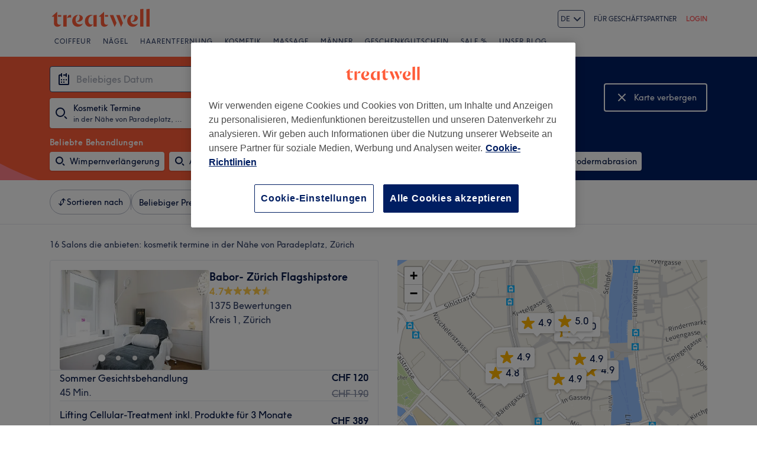

--- FILE ---
content_type: application/x-javascript
request_url: https://cdn-ukwest.onetrust.com/consent/85ad81b9-b64c-4235-a3e1-efa7125e3df0/e1af572c-b88a-4cb0-acf7-a78000457362/de.json
body_size: 43884
content:
{"DomainData":{"pclifeSpanYr":"Jahr","pclifeSpanYrs":"Jahre","pclifeSpanSecs":"Einige Sekunden","pclifeSpanWk":"Woche","pclifeSpanWks":"Wochen","pccontinueWithoutAcceptText":"Fortfahren ohne Akzeptieren","pccloseButtonType":"Icon","MainText":"Datenschutz-Präferenz-Center","MainInfoText":"Wenn Sie eine beliebige Website zu besuchen, kann es speichern oder Abrufen von Informationen auf Ihrem Browser, meist in Form von Cookies. Diese Informationen können über Sie, Ihre Vorlieben oder Ihr Gerät sein und wird vor allem verwendet, um die Arbeit vor Ort machen, wie Sie es erwarten. Die Informationen in der Regel nicht direkt identifizieren, aber es Sie eine personalisierte Web-Erfahrung geben kann.Weil wir respektieren Ihr Recht auf Privatsphäre, können Sie nicht auf einige Arten von Cookies zulassen. Klicken Sie auf die andere Kategorie Überschriften, um unsere Standardeinstellungen mehr zu erfahren und zu ändern. Allerdings blockiert einige Arten von Cookies kann Einfluss auf Ihre Erfahrung der Website und der Dienstleistungen, die wir sind in der Lage zu bieten.","AboutText":"Cookie-Bestimmungen","AboutCookiesText":"Ihre Privatsphäre","ConfirmText":"Alle zulassen","AllowAllText":"Einstellungen speichern","CookiesUsedText":"Verwendete Cookies","CookiesDescText":"Beschreibung","AboutLink":"/info/datenschutz/","ActiveText":"Aktiv","AlwaysActiveText":"Immer aktiv","AlwaysInactiveText":"Always Inactive","PCShowAlwaysActiveToggle":true,"AlertNoticeText":"Wir verwenden eigene Cookies und Cookies von Dritten, um Inhalte und Anzeigen zu personalisieren, Medienfunktionen bereitzustellen und unseren Datenverkehr zu analysieren. Wir geben auch Informationen über die Nutzung unserer Webseite an unsere Partner für soziale Medien, Werbung und Analysen weiter.<a class=\"ot-cookie-policy-link\" href=/info/datenschutz/>Cookie-Richtlinien</a>","AlertCloseText":"Schließen","AlertMoreInfoText":"Cookie-Einstellungen","CookieSettingButtonText":"Cookie-Einstellungen","AlertAllowCookiesText":"Alle Cookies akzeptieren","CloseShouldAcceptAllCookies":false,"LastReconsentDate":null,"BannerTitle":"","ForceConsent":true,"BannerPushesDownPage":false,"InactiveText":"Inaktiv","CookiesText":"Cookies","CategoriesText":"Cookie-Untergruppe","IsLifespanEnabled":false,"LifespanText":"Gültigkeitsdauer","VendorLevelOptOut":false,"HasScriptArchive":false,"BannerPosition":"default","PreferenceCenterPosition":"default","PreferenceCenterConfirmText":"Meine Auswahl bestätigen","VendorListText":"Liste von IAB-Lieferanten","ThirdPartyCookieListText":"Cookie-Details","PreferenceCenterManagePreferencesText":"Einwilligungspräferenzen verwalten","PreferenceCenterMoreInfoScreenReader":"Wird in neuer Registerkarte geöffnet","CookieListTitle":"Cookie-Liste","CookieListDescription":"Ein Cookie ist ein kleines Datenpaket (Textdatei), das Ihr Browser auf Anweisung einer besuchten Website auf Ihrem Gerät speichert, um sich Informationen über Sie zu „merken“, wie etwa Ihre Spracheinstellungen oder Anmeldeinformationen. Diese Cookies werden von uns gesetzt und als Erstanbieter-Cookies bezeichnet. Wir verwenden auch Drittanbieter-Cookies, welche von einer anderen Domäne als die der von Ihnen besuchten Website stammen. Wie verwenden diese Cookies zur Unterstützung unserer Werbe- und Marketingmaßnahmen. Insbesondere verwenden wir Cookies und andere Tracker-Technologien für die folgenden Zwecke:","Groups":[{"ShowInPopup":true,"ShowInPopupNonIAB":true,"ShowSDKListLink":true,"Order":"1","OptanonGroupId":"C0001","Parent":"","ShowSubgroup":true,"ShowSubGroupDescription":true,"ShowSubgroupToggle":false,"AlwaysShowCategory":false,"GroupDescription":"Diese Cookies sind zur Funktion der Website erforderlich und können in Ihren Systemen nicht deaktiviert werden. In der Regel werden diese Cookies nur als Reaktion auf von Ihnen getätigte Aktionen gesetzt, die einer Dienstanforderung entsprechen, wie etwa dem Festlegen Ihrer Datenschutzeinstellungen, dem Anmelden oder dem Ausfüllen von Formularen. Sie können Ihren Browser so einstellen, dass diese Cookies blockiert oder Sie über diese Cookies benachrichtigt werden. Einige Bereiche der Website funktionieren dann aber nicht. Diese Cookies speichern keine personenbezogenen Daten.","GroupDescriptionOTT":"Diese Cookies sind zur Funktion der Website erforderlich und können in Ihren Systemen nicht deaktiviert werden. In der Regel werden diese Cookies nur als Reaktion auf von Ihnen getätigte Aktionen gesetzt, die einer Dienstanforderung entsprechen, wie etwa dem Festlegen Ihrer Datenschutzeinstellungen, dem Anmelden oder dem Ausfüllen von Formularen. Sie können Ihren Browser so einstellen, dass diese Cookies blockiert oder Sie über diese Cookies benachrichtigt werden. Einige Bereiche der Website funktionieren dann aber nicht. Diese Cookies speichern keine personenbezogenen Daten.","GroupNameMobile":"Unbedingt erforderliche Cookies","GroupNameOTT":"Unbedingt erforderliche Cookies","GroupName":"Unbedingt erforderliche Cookies","IsIabPurpose":false,"GeneralVendorsIds":[],"FirstPartyCookies":[{"id":"0191e39e-4aea-7f98-bf45-358c6e9752ea","Name":"OptanonAlertBoxClosed","Host":"treatwell.ch","IsSession":false,"Length":"29","description":"Wir nutzen als Consent Management Provider (“CMP”) den Anbieter OneTrust LLC, 1200 Abernathy Rd NE, Building 600, Atlanta, GA 30328 United States. Das CMP kommt auf unseren Websites zum Einsatz, um Einwilligungen für die Verarbeitung Ihrer Endgeräteinformationen und personenbezogenen Daten mittels Cookies oder ähnlicher Trackingtechnologien abzufragen. Sie haben mithilfe des CMP die Möglichkeit, der Verarbeitung Ihrer Endgeräteinformationen und personenbezogenen Daten mittels Cookies oder sonstige Tracking-Technologien zu den im CMP aufgeführten Zwecken zuzustimmen oder abzulehnen. Solche Verarbeitungszwecke können etwa die Einbindung externer Elemente, Einbindung von Streaming-Inhalten, statistische Analyse, Reichweitenmessung, individualisierte Produktempfehlungen und individualisierte Werbung sein. Zweck der Nutzung des CMP ist es, unseren Besuchern die Wahl über das Setzen von Cookies und ähnlichen Funktionalitäten zu ermöglichen. Hierfür ist es auch erforderlich ihre personenbezogenen Daten sowie Informationen der verwendeten Endgeräte zu erfassen und zu verarbeiten. Dabei werden Ihre Daten auch an OneTrust übersendet. Rechtsgrundlage für die Verarbeitung ist Art. 6 Abs. 1 S. 1 lit. c) DSGVO i.V.m. Art. 7 Abs. 1 DSGVO, soweit die Verarbeitung zur Erfüllung der gesetzlich normierten Nachweispflichten für die Erteilung einer Einwilligung dient. Im Übrigen ist Art. 6 Abs. 1 S. 1 lit. f) DSGVO die einschlägige Rechtsgrundlage. Unsere berechtigten Interessen an der Verarbeitung liegen in der Speicherung der Nutzereinstellungen und Präferenzen in Bezug auf den Einsatz von Cookies und der Auswertung der Einwilligungsquoten. Nähere Informationen zur Umsetzung der Anforderungen aus der DSGVO durch OneTrust finden Sie unter: \nhttps://www.onetrust.com/blog/gdpr-compliance/","thirdPartyDescription":null,"patternKey":null,"thirdPartyKey":"","firstPartyKey":"CookieOptanonAlertBoxClosed","DurationType":1,"category":null,"isThirdParty":false},{"id":"0191e39e-4aeb-79af-a8b4-9d39d8a26c54","Name":"sessionID","Host":"www.treatwell.ch","IsSession":false,"Length":"0","description":"This is a very generic cookie name that may have different purposes on different sites, but generally it will be some kind of anonymous session identifier.","thirdPartyDescription":null,"patternKey":null,"thirdPartyKey":"","firstPartyKey":"CookiesessionID","DurationType":1,"category":null,"isThirdParty":false},{"id":"0191e39e-4aeb-7262-9437-000efa7a3de1","Name":"session","Host":"www.treatwell.ch","IsSession":false,"Length":"0","description":"This cookie is typically used to maintain an anonymized user session by the server.","thirdPartyDescription":null,"patternKey":null,"thirdPartyKey":"","firstPartyKey":"Cookiesession","DurationType":1,"category":null,"isThirdParty":false},{"id":"fb3a0e30-c48d-4ec3-bf76-4b14e2e668dc","Name":"G_ENABLED_IDPS","Host":"www.treatwell.ch","IsSession":false,"Length":"399","description":"Dieses Cookie wird verwendet, um sich mit einem Google-Konto sicher auf der Website anzumelden.","thirdPartyDescription":null,"patternKey":null,"thirdPartyKey":"","firstPartyKey":"CookieG_ENABLED_IDPS","DurationType":1,"category":null,"isThirdParty":false},{"id":"0191e39e-4aea-7ddc-96af-2bc5c0a2347f","Name":"OptanonConsent","Host":"treatwell.ch","IsSession":false,"Length":"29","description":"Wir nutzen als Consent Management Provider (“CMP”) den Anbieter OneTrust LLC, 1200 Abernathy Rd NE, Building 600, Atlanta, GA 30328 United States. Das CMP kommt auf unseren Websites zum Einsatz, um Einwilligungen für die Verarbeitung Ihrer Endgeräteinformationen und personenbezogenen Daten mittels Cookies oder ähnlicher Trackingtechnologien abzufragen. Sie haben mithilfe des CMP die Möglichkeit, der Verarbeitung Ihrer Endgeräteinformationen und personenbezogenen Daten mittels Cookies oder sonstige Tracking-Technologien zu den im CMP aufgeführten Zwecken zuzustimmen oder abzulehnen. Solche Verarbeitungszwecke können etwa die Einbindung externer Elemente, Einbindung von Streaming-Inhalten, statistische Analyse, Reichweitenmessung, individualisierte Produktempfehlungen und individualisierte Werbung sein. Zweck der Nutzung des CMP ist es, unseren Besuchern die Wahl über das Setzen von Cookies und ähnlichen Funktionalitäten zu ermöglichen. Hierfür ist es auch erforderlich ihre personenbezogenen Daten sowie Informationen der verwendeten Endgeräte zu erfassen und zu verarbeiten. Dabei werden Ihre Daten auch an OneTrust übersendet. Rechtsgrundlage für die Verarbeitung ist Art. 6 Abs. 1 S. 1 lit. c) DSGVO i.V.m. Art. 7 Abs. 1 DSGVO, soweit die Verarbeitung zur Erfüllung der gesetzlich normierten Nachweispflichten für die Erteilung einer Einwilligung dient. Im Übrigen ist Art. 6 Abs. 1 S. 1 lit. f) DSGVO die einschlägige Rechtsgrundlage. Unsere berechtigten Interessen an der Verarbeitung liegen in der Speicherung der Nutzereinstellungen und Präferenzen in Bezug auf den Einsatz von Cookies und der Auswertung der Einwilligungsquoten. Nähere Informationen zur Umsetzung der Anforderungen aus der DSGVO durch OneTrust finden Sie unter: \nhttps://www.onetrust.com/blog/gdpr-compliance/","thirdPartyDescription":null,"patternKey":null,"thirdPartyKey":"","firstPartyKey":"CookieOptanonConsent","DurationType":1,"category":null,"isThirdParty":false},{"id":"52947f7f-de7e-44d8-825f-62f8aee09c9a","Name":"_dc_gtm_UA-xxxxxxxx","Host":"treatwell.ch","IsSession":false,"Length":"0","description":"Dieses Cookie ist mit Websites verknüpft, die Google Tag Manager verwenden, um andere Skripte und Code in eine Seite zu laden.  Wenn es verwendet wird, kann es als unbedingt notwendig angesehen werden, da ohne sie andere Skripte möglicherweise nicht richtig funktionieren. Das Ende des Namens ist eine eindeutige Nummer, die auch eine Kennung für ein zugeordnetes Google Analytics-Konto ist.","thirdPartyDescription":"This cookie is associated with sites using Google Tag Manager to load other scripts and code into a page.  Where it is used it may be regarded as Strictly Necessary as without it, other scripts may not function correctly. The end of the name is a unique number which is also an identifier for an associated Google Analytics account.","patternKey":"_dc_gtm_UA-","thirdPartyKey":"Pattern|_dc_gtm_UA-","firstPartyKey":"Cookie_dc_gtm_UA-xxxxxxxx,Pattern|_dc_gtm_UA-","DurationType":1,"category":null,"isThirdParty":false},{"id":"b420c045-4984-477d-b34d-c5fc119d5ace","Name":"_dc_gtm_UA-3992576-38","Host":".treatwell.ch","IsSession":false,"Length":"0","description":"This cookie is associated with sites using Google Tag Manager to load other scripts and code into a page.  Where it is used it may be regarded as Strictly Necessary as without it, other scripts may not function correctly. The end of the name is a unique number which is also an identifier for an associated Google Analytics account.","thirdPartyDescription":null,"patternKey":null,"thirdPartyKey":null,"firstPartyKey":null,"DurationType":1,"category":null,"isThirdParty":false}],"Hosts":[{"HostName":"code.jquery.com","DisplayName":"code.jquery.com","HostId":"H97","Description":"","PrivacyPolicy":"","Cookies":[{"id":"6842cc66-0a78-4e58-bd2f-3855ad815e42","Name":"OptanonConsent","Host":"code.jquery.com","IsSession":false,"Length":"365","description":"Wir nutzen als Consent Management Provider (“CMP”) den Anbieter OneTrust LLC, 1200 Abernathy Rd NE, Building 600, Atlanta, GA 30328 United States. Das CMP kommt auf unseren Websites zum Einsatz, um Einwilligungen für die Verarbeitung Ihrer Endgeräteinformationen und personenbezogenen Daten mittels Cookies oder ähnlicher Trackingtechnologien abzufragen. Sie haben mithilfe des CMP die Möglichkeit, der Verarbeitung Ihrer Endgeräteinformationen und personenbezogenen Daten mittels Cookies oder sonstige Tracking-Technologien zu den im CMP aufgeführten Zwecken zuzustimmen oder abzulehnen. Solche Verarbeitungszwecke können etwa die Einbindung externer Elemente, Einbindung von Streaming-Inhalten, statistische Analyse, Reichweitenmessung, individualisierte Produktempfehlungen und individualisierte Werbung sein. Zweck der Nutzung des CMP ist es, unseren Besuchern die Wahl über das Setzen von Cookies und ähnlichen Funktionalitäten zu ermöglichen. Hierfür ist es auch erforderlich ihre personenbezogenen Daten sowie Informationen der verwendeten Endgeräte zu erfassen und zu verarbeiten. Dabei werden Ihre Daten auch an OneTrust übersendet. Rechtsgrundlage für die Verarbeitung ist Art. 6 Abs. 1 S. 1 lit. c) DSGVO i.V.m. Art. 7 Abs. 1 DSGVO, soweit die Verarbeitung zur Erfüllung der gesetzlich normierten Nachweispflichten für die Erteilung einer Einwilligung dient. Im Übrigen ist Art. 6 Abs. 1 S. 1 lit. f) DSGVO die einschlägige Rechtsgrundlage. Unsere berechtigten Interessen an der Verarbeitung liegen in der Speicherung der Nutzereinstellungen und Präferenzen in Bezug auf den Einsatz von Cookies und der Auswertung der Einwilligungsquoten. Nähere Informationen zur Umsetzung der Anforderungen aus der DSGVO durch OneTrust finden Sie unter: \nhttps://www.onetrust.com/blog/gdpr-compliance/","thirdPartyDescription":"Wir nutzen als Consent Management Provider (“CMP”) den Anbieter OneTrust LLC, 1200 Abernathy Rd NE, Building 600, Atlanta, GA 30328 United States. Das CMP kommt auf unseren Websites zum Einsatz, um Einwilligungen für die Verarbeitung Ihrer Endgeräteinformationen und personenbezogenen Daten mittels Cookies oder ähnlicher Trackingtechnologien abzufragen. Sie haben mithilfe des CMP die Möglichkeit, der Verarbeitung Ihrer Endgeräteinformationen und personenbezogenen Daten mittels Cookies oder sonstige Tracking-Technologien zu den im CMP aufgeführten Zwecken zuzustimmen oder abzulehnen. Solche Verarbeitungszwecke können etwa die Einbindung externer Elemente, Einbindung von Streaming-Inhalten, statistische Analyse, Reichweitenmessung, individualisierte Produktempfehlungen und individualisierte Werbung sein. Zweck der Nutzung des CMP ist es, unseren Besuchern die Wahl über das Setzen von Cookies und ähnlichen Funktionalitäten zu ermöglichen. Hierfür ist es auch erforderlich ihre personenbezogenen Daten sowie Informationen der verwendeten Endgeräte zu erfassen und zu verarbeiten. Dabei werden Ihre Daten auch an OneTrust übersendet. Rechtsgrundlage für die Verarbeitung ist Art. 6 Abs. 1 S. 1 lit. c) DSGVO i.V.m. Art. 7 Abs. 1 DSGVO, soweit die Verarbeitung zur Erfüllung der gesetzlich normierten Nachweispflichten für die Erteilung einer Einwilligung dient. Im Übrigen ist Art. 6 Abs. 1 S. 1 lit. f) DSGVO die einschlägige Rechtsgrundlage. Unsere berechtigten Interessen an der Verarbeitung liegen in der Speicherung der Nutzereinstellungen und Präferenzen in Bezug auf den Einsatz von Cookies und der Auswertung der Einwilligungsquoten. Nähere Informationen zur Umsetzung der Anforderungen aus der DSGVO durch OneTrust finden Sie unter: \nhttps://www.onetrust.com/blog/gdpr-compliance/","patternKey":null,"thirdPartyKey":"","firstPartyKey":"CookieOptanonConsent","DurationType":1,"category":null,"isThirdParty":false}]},{"HostName":"m.stripe.com","DisplayName":"m.stripe.com","HostId":"H50","Description":"","PrivacyPolicy":"","Cookies":[{"id":"2643bacd-5d89-4740-99f2-7c73efedc364","Name":"m","Host":"m.stripe.com","IsSession":false,"Length":"399","description":"This domain is associated with Stripe, a company that provides payment processing software and application programming interfaces for e-commerce websites and mobile applications.","thirdPartyDescription":"This domain is associated with Stripe, a company that provides payment processing software and application programming interfaces for e-commerce websites and mobile applications.","patternKey":null,"thirdPartyKey":"Cookie|m.stripe.com","firstPartyKey":"Cookiem","DurationType":1,"category":null,"isThirdParty":false}]}],"PurposeId":"9F4AB751-D221-40C7-9D1A-F9DBC308098F","CustomGroupId":"C0001","GroupId":"4f1d977a-7268-4461-a161-759a3cd68111","Status":"always active","IsDntEnabled":false,"Type":"COOKIE","DescriptionLegal":"","IabIllustrations":[],"HasLegIntOptOut":false,"HasConsentOptOut":true,"IsGpcEnabled":false,"VendorServices":null,"TrackingTech":null},{"ShowInPopup":true,"ShowInPopupNonIAB":true,"ShowSDKListLink":true,"Order":"2","OptanonGroupId":"C0002","Parent":"","ShowSubgroup":true,"ShowSubGroupDescription":true,"ShowSubgroupToggle":false,"AlwaysShowCategory":false,"GroupDescription":"Diese Cookies ermöglichen es uns, Besuche und Verkehrsquellen zu zählen, damit wir die Leistung unserer Website messen und verbessern können. Sie unterstützen uns bei der Beantwortung der Fragen, welche Seiten am beliebtesten sind, welche am wenigsten genutzt werden und wie sich Besucher auf der Website bewegen. Alle von diesen Cookies erfassten Informationen werden aggregiert und sind deshalb anonym. Wenn Sie diese Cookies nicht zulassen, können wir nicht wissen, wann Sie unsere Website besucht haben.","GroupDescriptionOTT":"Diese Cookies ermöglichen es uns, Besuche und Verkehrsquellen zu zählen, damit wir die Leistung unserer Website messen und verbessern können. Sie unterstützen uns bei der Beantwortung der Fragen, welche Seiten am beliebtesten sind, welche am wenigsten genutzt werden und wie sich Besucher auf der Website bewegen. Alle von diesen Cookies erfassten Informationen werden aggregiert und sind deshalb anonym. Wenn Sie diese Cookies nicht zulassen, können wir nicht wissen, wann Sie unsere Website besucht haben.","GroupNameMobile":"Leistungs-Cookies","GroupNameOTT":"Leistungs-Cookies","GroupName":"Leistungs-Cookies","IsIabPurpose":false,"GeneralVendorsIds":[],"FirstPartyCookies":[{"id":"0191e39e-4aea-7d2c-b897-46c1cd47c464","Name":"_vwo_ds","Host":"treatwell.ch","IsSession":false,"Length":"29","description":"Dieses Cookie wird mit dem Produkt Visual Website Optimiser von Wingify verknüpft. Das Tool hilft Websitebesitzern, die Leistung verschiedener Versionen von Webseiten zu messen.","thirdPartyDescription":null,"patternKey":null,"thirdPartyKey":"","firstPartyKey":"Cookie_vwo_ds","DurationType":1,"category":null,"isThirdParty":false},{"id":"41c7109e-5832-4276-84cb-c252d06e0af4","Name":"_ga_123456789","Host":"treatwell.ch","IsSession":false,"Length":"399","description":"_ga","thirdPartyDescription":"_ga","patternKey":"_ga","thirdPartyKey":"Pattern|_ga","firstPartyKey":"Pattern|_ga","DurationType":1,"category":null,"isThirdParty":false},{"id":"c4d83ab7-df3d-47a1-bbdf-52f93252a7b8","Name":"_gat_UA-nnnnnnn-nn","Host":"treatwell.ch","IsSession":false,"Length":"0","description":"Google Analytics-Cookies","thirdPartyDescription":"This is a pattern type cookie set by Google Analytics, where the pattern element on the name contains the unique identity number of the account or website it relates to. It appears to be a variation of the _gat cookie which is used to limit the amount of data recorded by Google on high traffic volume websites.","patternKey":"_gat_","thirdPartyKey":"Pattern|_gat_","firstPartyKey":"Cookie_gat_UA-nnnnnnn-nn,Pattern|_gat_","DurationType":1,"category":null,"isThirdParty":false},{"id":"9354d172-14dc-40e8-8c10-914495f1f658","Name":"optimizelyPPID","Host":"www.treatwell.ch","IsSession":false,"Length":"365","description":"Optimierende Cookies werden verwendet, um zwei Versionen derselben Website-Seite zu vergleichen, was die Leistung der Websites verbessern kann. ","thirdPartyDescription":null,"patternKey":null,"thirdPartyKey":null,"firstPartyKey":null,"DurationType":1,"category":null,"isThirdParty":false},{"id":"83e3430b-6e12-4e84-8bd2-7405aeee3f85","Name":"_hjFirstSeen","Host":"treatwell.ch","IsSession":false,"Length":"0","description":"Identifiziert die erste Sitzung eines neuen Benutzers auf einer Website, was angibt, ob Hotjar diesen Benutzer zum ersten Mal sieht oder nicht.","thirdPartyDescription":null,"patternKey":null,"thirdPartyKey":"","firstPartyKey":"Cookie_hjFirstSeen","DurationType":1,"category":null,"isThirdParty":false},{"id":"a2ca6d6e-b465-4e0b-a4f0-02d73795c213","Name":"__utma","Host":"treatwell.ch","IsSession":false,"Length":"399","description":"Dies ist einer der vier Haupt-Cookies, die vom Google Analytics-Dienst gesetzt werden, der es Website-Besitzern ermöglicht, das Besucherverhalten zu verfolgen und die Website-Performance zu messen. Dieses Cookie dauert standardmäßig 2 Jahre und unterscheidet zwischen Benutzern und Sitzungen. Es verwendet, um neue und wiederkehrende Besucherstatistiken zu berechnen. Das Cookie wird jedes Mal aktualisiert, wenn Daten an Google Analytics gesendet werden. Die Lebensdauer des Cookies kann von Website-Besitzern angepasst werden.","thirdPartyDescription":null,"patternKey":null,"thirdPartyKey":"","firstPartyKey":"Cookie__utma","DurationType":1,"category":null,"isThirdParty":false},{"id":"b3195d8b-1b30-46a7-9fce-1e033fb0e0db","Name":"optimizelyEndUserId","Host":"treatwell.ch","IsSession":false,"Length":"180","description":"Cookie gesetzt von der Optimizely Website Optimierung plaftform. Dieses Cookie ist eine eindeutige Benutzerkennung","thirdPartyDescription":null,"patternKey":null,"thirdPartyKey":null,"firstPartyKey":null,"DurationType":1,"category":null,"isThirdParty":false},{"id":"ea6a5d2d-8796-4f16-85f5-fb87b84e1c98","Name":"__utmb","Host":"treatwell.ch","IsSession":false,"Length":"0","description":"Dies ist einer der vier Haupt-Cookies, die vom Google Analytics-Dienst gesetzt werden, der es Website-Besitzern ermöglicht, das Besucherverhalten zu verfolgen und die Website-Performance zu messen. Dieses Cookie bestimmt neue Sitzungen und Besuche und läuft nach 30 Minuten ab. Das Cookie wird jedes Mal aktualisiert, wenn Daten an Google Analytics gesendet werden. Jede Aktivität eines Benutzers innerhalb der Lebensdauer von 30 Minuten zählt als ein einziger Besuch, auch wenn der Benutzer die Website verlässt und dann zur Website zurückkehrt. Eine Rückkehr nach 30 Minuten zählt als neuer Besuch, aber ein wiederkehrender Besucher.","thirdPartyDescription":null,"patternKey":null,"thirdPartyKey":"","firstPartyKey":"Cookie__utmb","DurationType":1,"category":null,"isThirdParty":false},{"id":"3a090085-b9ef-4c92-9021-02ac42c8cab2","Name":"__utmz","Host":"treatwell.ch","IsSession":false,"Length":"182","description":"Dies ist einer der vier Haupt-Cookies, die vom Google Analytics-Dienst gesetzt werden, der es Website-Besitzern ermöglicht, das Besucherverhalten zu verfolgen, gemessen an der Website-Leistung. Dieses Cookie identifiziert die Quelle des Datenverkehrs auf der Website - so kann Google Analytics den Websitebesitzern mitteilen, woher die Besucher kommen, wenn sie auf der Website ankommen. Das Cookie hat eine Lebensdauer von 6 Monaten und wird jedes Mal aktualisiert, wenn Daten an Google Analytics gesendet werden.","thirdPartyDescription":null,"patternKey":null,"thirdPartyKey":"","firstPartyKey":"Cookie__utmz","DurationType":1,"category":null,"isThirdParty":false},{"id":"b907f5b2-a15f-4e88-8f6e-ca90d847e97a","Name":"_ga","Host":".treatwell.ch","IsSession":false,"Length":"0","description":"Wir setzen den Webanalysedienst Google Analytics der Google LLC, 1600 Amphitheatre Parkway Mountain View, CA 94043, United States, ein. Verantwortliche Stelle für Nutzer in der EU/ dem EWR und der Schweiz ist Google Ireland Limited, Google Building Gordon House, 4 Barrow St, Dublin, D04 E5W5, Irland („Google“).\nGoogle Analytics verwendet Cookies, die eine Analyse der Benutzung unserer Webseiten durch Sie ermöglichen. Die mittels der Cookies erhobenen Informationen über Ihre Benutzung dieser Website werden in der Regel an einen Server von Google in den USA übertragen und dort gespeichert.\nBei Google Analytics  ist die Anonymisierung von IP-Adressen standardmäßig aktiviert. Aufgrund der IP-Anonymisierung wird Ihre IP-Adresse von Google innerhalb von Mitgliedstaaten der Europäischen Union oder in anderen Vertragsstaaten des Abkommens über den Europäischen Wirtschaftsraum gekürzt. Nur in Ausnahmefällen wird die volle IP-Adresse an einen Server von Google in den USA übertragen und dort gekürzt. Die im Rahmen von Google Analytics von Ihrem Browser übermittelte IP-Adresse wird laut Google nicht mit anderen Daten von Google zusammengeführt. \nWährend Ihres Website-Besuchs wird Ihr Nutzerverhalten in Form von „Ereignissen“ erfasst. \nEreignisse können sein: Seitenaufrufe, Erstmaliger Besuch der Website, Start der Sitzung, Ihr „Klickpfad“, Interaktion mit der Website, Scrolls (immer, wenn ein Nutzer bis zum Seitenende (90%) scrollt), Klicks auf externe Links, interne Suchanfragen, Interaktion mit Videos, Dateidownloads, gesehene / angeklickte Anzeigen, Spracheinstellung \nAußerdem wird erfasst: Ihr ungefährer Standort (Region), Ihre IP-Adresse (in gekürzter Form), technische Informationen zu Ihrem Browser und den von Ihnen genutzten Endgeräten (z.B. Spracheinstellung, Bildschirmauflösung), Ihr Internetanbieter, die Referrer-URL (über welche Website/ über welches Werbemittel Sie auf diese Website gekommen sind). \n\nGoogle wird diese Informationen benutzen, um Ihre Nutzung unserer Websites auszuwerten und um Reports über die Website-Aktivitäten zusammenzustellen. Die durch Google Analytics bereitgestellten Reports dienen der Analyse der Leistung unserer Website und des Erfolgs unserer Marketing-Kampagnen.\nDie von uns gesendeten und mit Cookies verknüpften Daten werden nach spätestens 14 Monaten automatisch gelöscht. \nNähere Informationen zu Nutzungsbedingungen von Google Analytics und zum Datenschutz bei Google finden Sie unter https://marketingplatform.google.com/about/analytics/terms/de/ und unter https://policies.google.com/?hl=de","thirdPartyDescription":null,"patternKey":null,"thirdPartyKey":null,"firstPartyKey":null,"DurationType":1,"category":null,"isThirdParty":false},{"id":"53d261af-139b-4eed-a78f-b553b4b09863","Name":"_uetvid","Host":"treatwell.ch","IsSession":false,"Length":"389","description":"Dies ist ein Cookie, das von Microsoft Bing Ads verwendet wird und ein Tracking-Cookie ist. Es ermöglicht uns, mit einem Benutzer zu interagieren, der zuvor unsere Website besucht hat.","thirdPartyDescription":null,"patternKey":null,"thirdPartyKey":"","firstPartyKey":"Cookie_uetvid","DurationType":1,"category":null,"isThirdParty":false},{"id":"7e74388f-75df-4306-b513-4af01f253ac1","Name":"optimizelyDomainTestCookie","Host":"www.treatwell.ch","IsSession":false,"Length":"365","description":"Diese Optimizely-Cookies ermöglichen es uns, verschiedene Versionen von Webseiten gleichzeitig für verschiedene Benutzer zu testen und zu verfolgen, wie Benutzer auf unserer Website navigieren. Wir verwenden diese Informationen, um neue Funktionen zu testen und die Nutzung der Website zu vereinfachen.","thirdPartyDescription":null,"patternKey":null,"thirdPartyKey":null,"firstPartyKey":null,"DurationType":1,"category":null,"isThirdParty":false},{"id":"6ecd2f42-5c7d-4168-aed1-b59bfd82a6a0","Name":"_hjIncludedInPageviewSample","Host":"www.treatwell.ch","IsSession":false,"Length":"0","description":"Dieses Cookie wird so gesetzt, dass Hotjar darüber informieren soll, ob dieser Besucher in das Datensampling einbezogen wird, das durch das Seitenansichtslimit Ihrer Website definiert ist.","thirdPartyDescription":null,"patternKey":null,"thirdPartyKey":null,"firstPartyKey":null,"DurationType":1,"category":null,"isThirdParty":false},{"id":"ca0d55c4-bdb6-440c-bcda-4395c46bc135","Name":"_hjIncludedInSample","Host":"www.treatwell.ch","IsSession":true,"Length":"0","description":"Dieses Cookie ist mit Webanalysefunktionen und -diensten von Hot Jar, einem unternehmenunternehmen mit Sitz in Malta, verknüpft. Es identifiziert einen Besucher während einer einzelnen Browsersitzung eindeutig und gibt an, dass er in einem Zielgruppenbeispiel enthalten ist.","thirdPartyDescription":null,"patternKey":null,"thirdPartyKey":null,"firstPartyKey":null,"DurationType":1,"category":null,"isThirdParty":false},{"id":"5076193a-3abb-4a17-a2a1-e51aca809bd6","Name":"_schn","Host":"ch","IsSession":true,"Length":"0","description":"IF(_xlfn.XLOOKUP([1]FirstPartyKey!A16, [1]Sheet1!A102:A761, [1]Sheet1!B102:B761, \"No Match\") = 0, \"\", _xlfn.XLOOKUP([1]FirstPartyKey!A16, [1]Sheet1!A102:A761, [1]Sheet1!B102:B761, \"No Match\"))","thirdPartyDescription":null,"patternKey":null,"thirdPartyKey":null,"firstPartyKey":null,"DurationType":1,"category":null,"isThirdParty":false},{"id":"0598633b-ce5d-489c-b053-448908368231","Name":"_gid","Host":".treatwell.ch","IsSession":false,"Length":"0","description":"Dieser Cookie-Name ist google Universal Analytics zugeordnet. Dies scheint ein neues Cookie zu sein und ab Frühjahr 2017 sind keine Informationen von Google verfügbar.  Es scheint einen eindeutigen Wert für jede besuchte Seite zu speichern und zu aktualisieren.","thirdPartyDescription":null,"patternKey":null,"thirdPartyKey":null,"firstPartyKey":null,"DurationType":1,"category":null,"isThirdParty":false},{"id":"0191e39e-4aea-7621-9873-8d0e2231e635","Name":"_vis_opt_s","Host":"treatwell.ch","IsSession":false,"Length":"99","description":"Dieser Cookie-Name wird dem Produkt Visual Website Optimiser von Wingify mit Sitz in den USA zugeordnet. Das Tool hilft Websitebesitzern, die Leistung verschiedener Versionen von Webseiten zu messen. Dieser Cookie unterscheidet zwischen neuen und wiederkehrenden Besuchern.","thirdPartyDescription":null,"patternKey":null,"thirdPartyKey":"","firstPartyKey":"Cookie_vis_opt_s","DurationType":1,"category":null,"isThirdParty":false},{"id":"c4e63c82-f927-485f-82d0-0586393e5680","Name":"__utmc","Host":"treatwell.ch","IsSession":true,"Length":"0","description":"Dies ist einer der vier Haupt-Cookies, die vom Google Analytics-Dienst gesetzt werden, der es Website-Besitzern ermöglicht, das Besucherverhalten zu verfolgen und die Website-Performance zu messen. Es wird nicht auf den meisten Websites verwendet, ist aber so eingestellt, dass die Interoperabilität mit der älteren Version von Google Analytics-Code, der als Urchin bekannt ist, aktiviert wird.  In dieser älteren Version wurde dies in Kombination mit dem __utmb-Cookie verwendet, um neue Sitzungen/Besuche für wiederkehrende Besucher zu identifizieren.\r\nBei Verwendung durch Google Analytics handelt es sich immer um ein Session-Cookie, das zerstört wird, wenn der Nutzer seinen Browser schließt. Wenn es als persistentes Cookie angesehen wird, ist es daher wahrscheinlich eine andere Technologie, die das Cookie setzt.","thirdPartyDescription":null,"patternKey":null,"thirdPartyKey":"","firstPartyKey":"Cookie__utmc","DurationType":1,"category":null,"isThirdParty":false},{"id":"0f2f1556-c208-470f-8175-727880c83b52","Name":"_hjTLDTest","Host":"treatwell.ch","IsSession":true,"Length":"0","description":"Wenn das Hotjar-Skript ausgeführt wird, versuchen wir, den allgemeinsten Cookie-Pfad zu bestimmen, den wir anstelle des Seitenhostnamens verwenden sollten. Dies geschieht, damit Cookies über Subdomains hinweg geteilt werden können (sofern zutreffend). Um dies zu ermitteln, versuchen wir, das _hjTLDTest Cookie für verschiedene URL-Substring-Alternativen zu speichern, bis es fehlschlägt. Nach dieser Prüfung wird das Cookie entfernt.","thirdPartyDescription":null,"patternKey":null,"thirdPartyKey":"","firstPartyKey":"Cookie_hjTLDTest","DurationType":1,"category":null,"isThirdParty":false},{"id":"0191e39e-4aeb-701c-848a-b4a107efb3e8","Name":"_vis_opt_test_cookie","Host":"treatwell.ch","IsSession":true,"Length":"0","description":"Dieser Cookie-Name wird dem Produkt Visual Website Optimiser von Wingify mit Sitz in den USA zugeordnet. Das Tool hilft Websitebesitzern, die Leistung verschiedener Versionen von Webseiten zu messen. Dieses Cookie testet, ob der Browser so eingestellt ist, dass Cookies zugelassen werden.","thirdPartyDescription":null,"patternKey":null,"thirdPartyKey":"","firstPartyKey":"Cookie_vis_opt_test_cookie","DurationType":1,"category":null,"isThirdParty":false},{"id":"0191e399-dc0d-7a17-9ef1-acfc2f8db911","Name":"_ga_xxxxxxxxxx","Host":"treatwell.ch","IsSession":false,"Length":"399","description":"NAUsed by Google Analytics to identify and track an individual session with your device.","thirdPartyDescription":"Used by Google Analytics to identify and track an individual session with your device.","patternKey":"_ga_","thirdPartyKey":"Pattern|_ga_","firstPartyKey":"Cookie_ga_xxxxxxxxxx,Pattern|_ga_","DurationType":1,"category":null,"isThirdParty":false},{"id":"b0ad9fdf-a1c3-4258-922c-d71508136d8e","Name":"_hjid","Host":"treatwell.ch","IsSession":true,"Length":"0","description":"Hotjar Cookie. Dieses Cookie wird gesetzt, wenn der Kunde zum ersten Mal auf einer Seite mit dem Hotjar-Skript landet. Es wird verwendet, um die zufällige Benutzer-ID beizubehalten, die für diese Website im Browser eindeutig ist. Dadurch wird sichergestellt, dass das Verhalten bei nachfolgenden Besuchen derselben Website derselben Benutzer-ID zugeordnet wird.","thirdPartyDescription":null,"patternKey":null,"thirdPartyKey":"","firstPartyKey":"Cookie_hjid","DurationType":1,"category":null,"isThirdParty":false},{"id":"0193b3bb-efeb-79d2-88ba-1071f4ba319d","Name":"_gax","Host":"treatwell.ch","IsSession":false,"Length":"399","description":"This cookie is used to distinguish unique users by assigning a randomly generated number as a client identifier.","thirdPartyDescription":"This cookie is used to distinguish unique users by assigning a randomly generated number as a client identifier.","patternKey":"_ga","thirdPartyKey":"Pattern|_ga","firstPartyKey":"Pattern|_ga","DurationType":1,"category":null,"isThirdParty":false},{"id":"0191e39e-4aea-72e5-8c67-4386e465d4b5","Name":"_vwo_uuid","Host":"treatwell.ch","IsSession":false,"Length":"365","description":"Dieser Cookie-Name wird dem Produkt Visual Website Optimiser von Wingify mit Sitz in den USA zugeordnet. Das Tool hilft Websitebesitzern, die Leistung verschiedener Versionen von Webseiten zu messen. Dieses Cookie stellt sicher, dass ein Besucher immer die gleiche Version einer Seite sieht und verwendet wird, um das Verhalten zu verfolgen, um die Leistung verschiedener Seitenversionen zu messen.","thirdPartyDescription":null,"patternKey":null,"thirdPartyKey":"","firstPartyKey":"Cookie_vwo_uuid","DurationType":1,"category":null,"isThirdParty":false},{"id":"8b2a7aa9-355a-47ec-862b-4bd85e7c3d51","Name":"_hjAbsoluteSessionInProgress","Host":"treatwell.ch","IsSession":false,"Length":"0","description":"Dieses Cookie wird von HotJar verwendet, um die erste Seitenansichtssitzung eines Benutzers zu erkennen. Dies ist ein True/False-Flag, das vom Cookie gesetzt wird.","thirdPartyDescription":null,"patternKey":null,"thirdPartyKey":"","firstPartyKey":"Cookie_hjAbsoluteSessionInProgress","DurationType":1,"category":null,"isThirdParty":false},{"id":"b00038d7-3fee-43e0-98bb-9d5532030bcd","Name":"_gclxxxx","Host":"treatwell.ch","IsSession":false,"Length":"89","description":"Google Conversion-Tracking-Cookie","thirdPartyDescription":"Google conversion tracking cookie","patternKey":"_gclxxxx","thirdPartyKey":"Pattern|_gclxxxx","firstPartyKey":"Cookie_gclxxxx,Pattern|_gclxxxx","DurationType":1,"category":null,"isThirdParty":false},{"id":"7290318b-3e28-464e-89f3-6f1f5db0d7a7","Name":"__utmv","Host":"treatwell.ch","IsSession":false,"Length":"0","description":"Dies ist ein optionales zusätzliches Cookie, das vom Google Analytics-Dienst gesetzt wird und es Website-Besitzern ermöglicht, das Besucherverhalten zu verfolgen und die Website-Performance zu messen. Dieses Cookie wird verwendet, wenn Websitebesitzer benutzerdefinierte Variablen auf Besucherebene erstellen, um zu anpassen, was gemessen werden kann. Das Cookie wird jedes Mal aktualisiert, wenn Daten an Google Analytics gesendet werden. Es hat eine Standardlebensdauer von zwei Jahren, obwohl dies von Website-Besitzern angepasst werden kann.","thirdPartyDescription":null,"patternKey":null,"thirdPartyKey":null,"firstPartyKey":null,"DurationType":1,"category":null,"isThirdParty":false},{"id":"0191e39e-4aeb-7c62-b800-125eb6a16781","Name":"_vwo_sn","Host":"treatwell.ch","IsSession":false,"Length":"0","description":"Dieses Cookie wird mit dem Produkt Visual Website Optimiser von Wingify verknüpft. Das Tool hilft Websitebesitzern, die Leistung verschiedener Versionen von Webseiten zu messen.","thirdPartyDescription":null,"patternKey":null,"thirdPartyKey":"","firstPartyKey":"Cookie_vwo_sn","DurationType":1,"category":null,"isThirdParty":false}],"Hosts":[],"PurposeId":"6A4B64B5-4B69-440D-A5D8-CEF70DDC8912","CustomGroupId":"C0002","GroupId":"d175fafe-2634-4530-b402-a303727ebe95","Status":"inactive","IsDntEnabled":false,"Type":"COOKIE","DescriptionLegal":"","IabIllustrations":[],"HasLegIntOptOut":false,"HasConsentOptOut":true,"IsGpcEnabled":false,"VendorServices":null,"TrackingTech":null},{"ShowInPopup":true,"ShowInPopupNonIAB":true,"ShowSDKListLink":true,"Order":"3","OptanonGroupId":"C0003","Parent":"","ShowSubgroup":true,"ShowSubGroupDescription":true,"ShowSubgroupToggle":false,"AlwaysShowCategory":false,"GroupDescription":"Mit diesen Cookies ist die Website in der Lage, erweiterte Funktionalität und Personalisierung bereitzustellen. Sie können von uns oder von Drittanbietern gesetzt werden, deren Dienste wir auf unseren Seiten verwenden. Wenn Sie diese Cookies nicht zulassen, funktionieren einige oder alle dieser Dienste möglicherweise nicht einwandfrei.","GroupDescriptionOTT":"Mit diesen Cookies ist die Website in der Lage, erweiterte Funktionalität und Personalisierung bereitzustellen. Sie können von uns oder von Drittanbietern gesetzt werden, deren Dienste wir auf unseren Seiten verwenden. Wenn Sie diese Cookies nicht zulassen, funktionieren einige oder alle dieser Dienste möglicherweise nicht einwandfrei.","GroupNameMobile":"Funktionelle Cookies","GroupNameOTT":"Funktionelle Cookies","GroupName":"Funktionelle Cookies","IsIabPurpose":false,"GeneralVendorsIds":[],"FirstPartyCookies":[{"id":"9a22834a-016c-4e91-bd19-f1e93917b72d","Name":"_sp_xxxxxxxxxx","Host":"treatwell.ch","IsSession":false,"Length":"0","description":"simplybusiness.co.uk","thirdPartyDescription":"simplybusiness.co.uk","patternKey":"_sp_","thirdPartyKey":"Pattern|_sp_","firstPartyKey":"Pattern|_sp_","DurationType":1,"category":null,"isThirdParty":false},{"id":"0191e39e-4aea-7fc2-991f-6cf491be7c3b","Name":"ajs_anonymous_id","Host":"treatwell.ch","IsSession":false,"Length":"364","description":"Diese Cookies werden in der Regel für Analytics verwendet und helfen zu zählen, wie viele Personen eine bestimmte Website besuchen, indem Sie nachverfolgen, wenn Sie zuvor besucht haben. Dieser Cookie hat eine Lebensdauer von 1 Jahr.","thirdPartyDescription":null,"patternKey":null,"thirdPartyKey":"","firstPartyKey":"Cookieajs_anonymous_id","DurationType":1,"category":null,"isThirdParty":false},{"id":"5ba429e7-507f-4a30-bd69-200ffe7ccd33","Name":"__stripe_mid","Host":"www.treatwell.ch","IsSession":false,"Length":"365","description":"Stripe ist es gewohnt, Kreditkartenzahlungen zu tätigen. Stripe verwendet ein Cookie, um sich daran zu erinnern, wer Sie sind, und um der Website zu ermöglichen, Zahlungen zu verarbeiten, ohne Kreditkarteninformationen auf ihren eigenen Servern zu speichern.","thirdPartyDescription":null,"patternKey":null,"thirdPartyKey":null,"firstPartyKey":null,"DurationType":1,"category":null,"isThirdParty":false},{"id":"ff11ee82-2f1b-4d5c-97bf-1a6e5c6be9c9","Name":"wordpress_google_apps_login","Host":"www.treatwell.ch","IsSession":true,"Length":"0","description":"Dies ist ein funktionales Cookie, das für Wordpress verwendet wird.","thirdPartyDescription":"On login, WordPress uses the wordpress_[hash] cookie to store your authentication details. Its use is limited to the Administration Screen area, /wp-admin/","patternKey":null,"thirdPartyKey":null,"firstPartyKey":null,"DurationType":1,"category":null,"isThirdParty":false},{"id":"ed1da5fd-0748-4311-9197-9f4ffb600888","Name":"__stripe_sid","Host":".www.treatwell.ch","IsSession":false,"Length":"0","description":"Stripe ist es gewohnt, Kreditkartenzahlungen zu tätigen. Stripe verwendet ein Cookie, um sich daran zu erinnern, wer Sie sind, und um der Website zu ermöglichen, Zahlungen zu verarbeiten, ohne Kreditkarteninformationen auf ihren eigenen Servern zu speichern.","thirdPartyDescription":null,"patternKey":null,"thirdPartyKey":null,"firstPartyKey":null,"DurationType":1,"category":null,"isThirdParty":false},{"id":"0191e39e-4aeb-71a8-802a-b94f1c3c8b59","Name":"__tld__","Host":"treatwell.ch","IsSession":true,"Length":"0","description":"Aus Segment Analytics.js Bibliothek; Dieses Cookie hilft, eine Top-Level-Domain für einen Benutzer zu finden.__tld__","thirdPartyDescription":"__tld__","patternKey":"__tld__","thirdPartyKey":"Pattern|__tld__","firstPartyKey":"Cookie__tld__,Pattern|__tld__","DurationType":1,"category":null,"isThirdParty":false},{"id":"5bd50898-453c-40a9-99da-b505e0300c79","Name":"__unam","Host":".treatwell.ch","IsSession":false,"Length":"0","description":"Dieses Cookie wird in der Regel mit dem ShareThis Social Sharing Widget in einer Website platziert, um die gemeinsame Nutzung von Inhalten über verschiedene soziale Netzwerke zu ermöglichen. Es zählt Klicks und Freigaben einer Seite.","thirdPartyDescription":null,"patternKey":null,"thirdPartyKey":null,"firstPartyKey":null,"DurationType":1,"category":null,"isThirdParty":false},{"id":"e01cc959-a35f-4922-8570-5d4c11e8026e","Name":"_sp_ses.0b9f","Host":".treatwell.ch","IsSession":false,"Length":"0","description":"simplybusiness.co.uk","thirdPartyDescription":null,"patternKey":null,"thirdPartyKey":null,"firstPartyKey":null,"DurationType":1,"category":null,"isThirdParty":false},{"id":"0191e39e-4aea-74ea-b189-1454a7683ac9","Name":"_vwo_uuid_v2","Host":"treatwell.ch","IsSession":false,"Length":"365","description":"Dieser Cookie-Name wird dem Produkt Visual Website Optimiser von Wingify mit Sitz in den USA zugeordnet. Das Tool hilft Websitebesitzern, die Leistung verschiedener Versionen von Webseiten zu messen. Dieses Cookie stellt sicher, dass ein Besucher immer die gleiche Version einer Seite sieht und verwendet wird, um das Verhalten zu verfolgen, um die Leistung verschiedener Seitenversionen zu messen.","thirdPartyDescription":"This cookie is created for each cross-domain campaign. It generates a unique ID for each visitor and is used for report segmentation in VWO (ICA's optimization tool).","patternKey":"_vwo_uuid_","thirdPartyKey":"Pattern|_vwo_uuid_","firstPartyKey":"Cookie_vwo_uuid_v2,Pattern|_vwo_uuid_","DurationType":1,"category":null,"isThirdParty":false},{"id":"736bf80d-498b-452f-8173-9b9b46a9c8b1","Name":"_sp_id.0b9f","Host":".treatwell.ch","IsSession":false,"Length":"0","description":"simplybusiness.co.uk","thirdPartyDescription":null,"patternKey":null,"thirdPartyKey":null,"firstPartyKey":null,"DurationType":1,"category":null,"isThirdParty":false},{"id":"cda0418d-a071-4bea-9336-0554ec72f4e3","Name":"catAccCookies","Host":"www.treatwell.ch","IsSession":false,"Length":"0","description":"Dieses Cookie wird verwendet, um ein Cookie-Zustimmungs-Plugin zu verwalten, um die Annahme des Endbenutzers aufzuzeichnen, dass die Website Cookies verwendet.","thirdPartyDescription":null,"patternKey":null,"thirdPartyKey":null,"firstPartyKey":null,"DurationType":1,"category":null,"isThirdParty":false}],"Hosts":[{"HostName":"connect.facebook.net","DisplayName":"connect.facebook.net","HostId":"H43","Description":"","PrivacyPolicy":"","Cookies":[{"id":"46c5a9b7-f973-42a6-ae95-0d3877a860a3","Name":"fbsr_181723646779","Host":"connect.facebook.net","IsSession":false,"Length":"365","description":"Diese Domain ist eigentum von Facebook. Die Hauptgeschäftstätigkeit ist: Social Media","thirdPartyDescription":"Diese Domain ist eigentum von Facebook. Die Hauptgeschäftstätigkeit ist: Social Media","patternKey":null,"thirdPartyKey":"Cookie|connect.facebook.net","firstPartyKey":"","DurationType":1,"category":null,"isThirdParty":false}]},{"HostName":"vimeo.com","DisplayName":"vimeo.com","HostId":"H158","Description":"","PrivacyPolicy":"","Cookies":[{"id":"0191e39a-ea32-77c6-b2ff-4771964a5626","Name":"_cfuvid","Host":"vimeo.com","IsSession":true,"Length":"0","description":"Diese Domain ist im Besitz von Vimeo. Die Hauptgeschäftstätigkeit ist: Video Hosting/Sharing","thirdPartyDescription":"Diese Domain ist im Besitz von Vimeo. Die Hauptgeschäftstätigkeit ist: Video Hosting/Sharing","patternKey":null,"thirdPartyKey":"Cookie|vimeo.com","firstPartyKey":"Cookie_cfuvid","DurationType":1,"category":null,"isThirdParty":false},{"id":"67ebcc24-2bb7-4e11-91a2-12c093bf6ea8","Name":"__cf_bm","Host":"vimeo.com","IsSession":false,"Length":"0","description":"This is a CloudFoundry cookie","thirdPartyDescription":"This is a CloudFoundry cookie","patternKey":"_cf_bm","thirdPartyKey":"Pattern|_cf_bm","firstPartyKey":"Cookie__cf_bm,Pattern|_cf_bm","DurationType":1,"category":null,"isThirdParty":false}]}],"PurposeId":"E835B7EF-53E5-445F-BB88-23345CC00445","CustomGroupId":"C0003","GroupId":"39b0d207-1dcf-477e-99f2-9d1ac00fbe7e","Status":"inactive","IsDntEnabled":false,"Type":"COOKIE","DescriptionLegal":"","IabIllustrations":[],"HasLegIntOptOut":false,"HasConsentOptOut":true,"IsGpcEnabled":false,"VendorServices":null,"TrackingTech":null},{"ShowInPopup":true,"ShowInPopupNonIAB":true,"ShowSDKListLink":true,"Order":"5","OptanonGroupId":"C0004","Parent":"","ShowSubgroup":true,"ShowSubGroupDescription":true,"ShowSubgroupToggle":false,"AlwaysShowCategory":false,"GroupDescription":"Diese Cookies können über unsere Website von unseren Werbepartnern gesetzt werden. Sie können von diesen Unternehmen verwendet werden, um ein Profil Ihrer Interessen zu erstellen und Ihnen relevante Anzeigen auf anderen Websites zu zeigen. Sie speichern nicht direkt personenbezogene Daten, basieren jedoch auf einer einzigartigen Identifizierung Ihres Browsers und Internet-Geräts. Wenn Sie diese Cookies nicht zulassen, werden Sie weniger gezielte Werbung erleben.","GroupDescriptionOTT":"Diese Cookies können über unsere Website von unseren Werbepartnern gesetzt werden. Sie können von diesen Unternehmen verwendet werden, um ein Profil Ihrer Interessen zu erstellen und Ihnen relevante Anzeigen auf anderen Websites zu zeigen. Sie speichern nicht direkt personenbezogene Daten, basieren jedoch auf einer einzigartigen Identifizierung Ihres Browsers und Internet-Geräts. Wenn Sie diese Cookies nicht zulassen, werden Sie weniger gezielte Werbung erleben.","GroupNameMobile":"Cookies für Marketingzwecke","GroupNameOTT":"Cookies für Marketingzwecke","GroupName":"Cookies für Marketingzwecke","IsIabPurpose":false,"GeneralVendorsIds":["V3"],"FirstPartyCookies":[{"id":"0191e3a5-f278-7da1-88b7-f39a49966f08","Name":"cto_tld_test","Host":"treatwell.ch","IsSession":false,"Length":"0","description":"Dies ist ein Criteo-Cookie, das verwendet wird, um den Besucher über Besuche und Geräte hinweg zu identifizieren. Dies ermöglicht es der Website, dem Besucher relevante Werbung zu präsentieren - Der Service wird von Drittanbieter-Werbe-Hubs bereitgestellt, die Echtzeit-Gebote für Werbetreibende erleichtern.","thirdPartyDescription":null,"patternKey":null,"thirdPartyKey":"","firstPartyKey":"Cookiecto_tld_test","DurationType":1,"category":null,"isThirdParty":false},{"id":"0191e399-dc0e-706b-8286-47f5711bff12","Name":"cto_bundle","Host":"treatwell.ch","IsSession":false,"Length":"395","description":"This cookie is associated with Criteo's advertising platform. It tracks user activity and ad engagement to provide targeted advertising.","thirdPartyDescription":null,"patternKey":null,"thirdPartyKey":"","firstPartyKey":"Cookiecto_bundle","DurationType":1,"category":null,"isThirdParty":false},{"id":"0193b3bb-efeb-7d07-b736-5318821035f2","Name":"_fbc","Host":"www.treatwell.ch","IsSession":true,"Length":"0","description":"Used by Facebook to deliver a series of advertisement products such as real time bidding from third party advertisers.","thirdPartyDescription":null,"patternKey":null,"thirdPartyKey":"","firstPartyKey":"Cookie_fbc","DurationType":1,"category":null,"isThirdParty":false},{"id":"0191e399-dc0e-71f3-8c9e-6ce87d660e47","Name":"FPAU","Host":"treatwell.ch","IsSession":false,"Length":"89","description":"This cookie name FPAU is associated with Google which is used to collect information about the users and their activity on the website through embedded elements with the purpose of analytics and reporting.","thirdPartyDescription":null,"patternKey":null,"thirdPartyKey":"","firstPartyKey":null,"DurationType":1,"category":null,"isThirdParty":false},{"id":"e6ddf505-bfcf-491a-99ac-bf8807310c68","Name":"_tt_enable_cookie","Host":"treatwell.ch","IsSession":false,"Length":"89","description":"This cookie name is associated with TikTok which is used to collect data about behavior and purchases on the website and to measure the effect of advertising. It is also used to track website activity to help optimize advertising efforts.","thirdPartyDescription":null,"patternKey":null,"thirdPartyKey":"","firstPartyKey":"Cookie_tt_enable_cookie","DurationType":1,"category":null,"isThirdParty":false},{"id":"12087606-edd4-4414-ad7a-b05e0a85a0fd","Name":"_ttp","Host":"treatwell.ch","IsSession":false,"Length":"89","description":"This cookie is typically associated with the use of Taptap Digital, a company specializing in digital advertising. It is used for tracking and ad personalization purposes.","thirdPartyDescription":null,"patternKey":null,"thirdPartyKey":"","firstPartyKey":"Cookie_ttp","DurationType":1,"category":null,"isThirdParty":false},{"id":"0191e400-50c5-77e8-94b8-a9a89c936287","Name":"criteo_write_test","Host":"www.treatwell.ch","IsSession":false,"Length":"0","description":"Dies ist ein Criteo-Cookie, das verwendet wird, um den Besucher über Besuche und Geräte hinweg zu identifizieren. Dies ermöglicht es der Website, dem Besucher relevante Werbung zu präsentieren - Der Service wird von Drittanbieter-Werbe-Hubs bereitgestellt, die Echtzeit-Gebote für Werbetreibende erleichtern.","thirdPartyDescription":null,"patternKey":null,"thirdPartyKey":"","firstPartyKey":"Cookiecriteo_write_test","DurationType":1,"category":null,"isThirdParty":false}],"Hosts":[{"HostName":"atdmt.com","DisplayName":"atdmt.com","HostId":"H3","Description":"","PrivacyPolicy":"","Cookies":[{"id":"8e7a45d6-4eb2-4140-8654-6bb5f6fd83c6","Name":"AA003","Host":"atdmt.com","IsSession":false,"Length":"365","description":"Diese Domain ist Eigentum von Atlas Solutions, das wiederum im Besitz von Facebook ist. Atlas ist ein Online-Werbeunternehmen, das Sich an Nutzer richtet, indem sie ihre Webaktivitäten verfolgen. Ab September 2014 wurde das Unternehmen im Besitz von Facebook neu gegründet und verspricht die Möglichkeit, bekannte Nutzer zu erreichen und Anzeigen basierend auf Profilen zu zielen, die mit den Nutzerdaten von Facebook generiert wurden.","thirdPartyDescription":"Diese Domain ist Eigentum von Atlas Solutions, das wiederum im Besitz von Facebook ist. Atlas ist ein Online-Werbeunternehmen, das Sich an Nutzer richtet, indem sie ihre Webaktivitäten verfolgen. Ab September 2014 wurde das Unternehmen im Besitz von Facebook neu gegründet und verspricht die Möglichkeit, bekannte Nutzer zu erreichen und Anzeigen basierend auf Profilen zu zielen, die mit den Nutzerdaten von Facebook generiert wurden.","patternKey":null,"thirdPartyKey":"Cookie|atdmt.com","firstPartyKey":"CookieAA003","DurationType":1,"category":null,"isThirdParty":false},{"id":"9cc28932-6448-4c33-b1c4-3eb263d9386f","Name":"ATN","Host":"atdmt.com","IsSession":false,"Length":"365","description":"Diese Domain ist Eigentum von Atlas Solutions, das wiederum im Besitz von Facebook ist. Atlas ist ein Online-Werbeunternehmen, das Sich an Nutzer richtet, indem sie ihre Webaktivitäten verfolgen. Ab September 2014 wurde das Unternehmen im Besitz von Facebook neu gegründet und verspricht die Möglichkeit, bekannte Nutzer zu erreichen und Anzeigen basierend auf Profilen zu zielen, die mit den Nutzerdaten von Facebook generiert wurden.","thirdPartyDescription":"Diese Domain ist Eigentum von Atlas Solutions, das wiederum im Besitz von Facebook ist. Atlas ist ein Online-Werbeunternehmen, das Sich an Nutzer richtet, indem sie ihre Webaktivitäten verfolgen. Ab September 2014 wurde das Unternehmen im Besitz von Facebook neu gegründet und verspricht die Möglichkeit, bekannte Nutzer zu erreichen und Anzeigen basierend auf Profilen zu zielen, die mit den Nutzerdaten von Facebook generiert wurden.","patternKey":null,"thirdPartyKey":"Cookie|atdmt.com","firstPartyKey":"","DurationType":1,"category":null,"isThirdParty":false}]},{"HostName":"twitter.com","DisplayName":"twitter.com","HostId":"H111","Description":"","PrivacyPolicy":"","Cookies":[{"id":"d09f7063-0d8e-4354-a8e5-752ea1cc636d","Name":"personalization_id","Host":"twitter.com","IsSession":false,"Length":"399","description":"„Twitter Analytics“ des Anbieters Twitter Inc., 1355 Market Street, Suite 900, San Francisco, CA 94103, USA, erlaubt Unilever den Abruf und Analyse einer Zusammenfassung von Daten in Form von Statistiken innerhalb eines Tools. Mithilfe dieses Tools können Maßnahmen des Twitter-Auftritts ausgewertet werden, Erkenntnisse über die Zielgruppe gesammelt, Fan-Engagement und die virale Verbreitung der eigenen Beiträge gewonnen werden. Twitter Analytics ermöglicht u. a. die folgenden Statistiken, die keinen Rückschluss auf einzelne Nutzer zulassen, abzurufen: „Gefällt mir“-Angaben, Seitenaufrufe, Geschlechterverhältnis oder die regionale Verteilung der Nutzer und die Beitragsreichweite. Dies ermöglicht Unilever die Verbesserung der Unternehmenskommunikation und öffentlich zugängliche Meinungen, Unterhaltungen, Stimmungen, Trends oder andere Interaktionen, die für unser Geschäft von Bedeutung sind, zu identifizieren, zu beobachten und zu analysieren. Weitere Informationen zum Datenschutz bei Twitter finden Sie unter: https://twitter.com/de/privacy","thirdPartyDescription":"„Twitter Analytics“ des Anbieters Twitter Inc., 1355 Market Street, Suite 900, San Francisco, CA 94103, USA, erlaubt Unilever den Abruf und Analyse einer Zusammenfassung von Daten in Form von Statistiken innerhalb eines Tools. Mithilfe dieses Tools können Maßnahmen des Twitter-Auftritts ausgewertet werden, Erkenntnisse über die Zielgruppe gesammelt, Fan-Engagement und die virale Verbreitung der eigenen Beiträge gewonnen werden. Twitter Analytics ermöglicht u. a. die folgenden Statistiken, die keinen Rückschluss auf einzelne Nutzer zulassen, abzurufen: „Gefällt mir“-Angaben, Seitenaufrufe, Geschlechterverhältnis oder die regionale Verteilung der Nutzer und die Beitragsreichweite. Dies ermöglicht Unilever die Verbesserung der Unternehmenskommunikation und öffentlich zugängliche Meinungen, Unterhaltungen, Stimmungen, Trends oder andere Interaktionen, die für unser Geschäft von Bedeutung sind, zu identifizieren, zu beobachten und zu analysieren. Weitere Informationen zum Datenschutz bei Twitter finden Sie unter: https://twitter.com/de/privacy","patternKey":null,"thirdPartyKey":"Cookie|twitter.com","firstPartyKey":"Cookiepersonalization_id","DurationType":1,"category":null,"isThirdParty":false}]},{"HostName":".youtube.com","DisplayName":".youtube.com","HostId":"H5","Description":"","PrivacyPolicy":"","Cookies":[{"id":"2009d6eb-34da-44e8-8155-d8a386d151fa","Name":"PREF","Host":".youtube.com","IsSession":false,"Length":"0","description":"This is a common Google cookie, used across several of their services. Stores user preference, can be used to personalise ads on google searches","thirdPartyDescription":"This is a common Google cookie, used across several of their services. Stores user preference, can be used to personalise ads on google searches","patternKey":null,"thirdPartyKey":"CookiePREF|.youtube.com","firstPartyKey":"CookiePREF","DurationType":1,"category":null,"isThirdParty":false},{"id":"b4bc6e98-a430-4544-a4b9-ceef4fa1bfc9","Name":"VISITOR_INFO1_LIVE","Host":".youtube.com","IsSession":false,"Length":"0","description":"This cookie is used as a unique identifier to track viewing of videos","thirdPartyDescription":"This cookie is used as a unique identifier to track viewing of videos","patternKey":null,"thirdPartyKey":"CookieVISITOR_INFO1_LIVE|.youtube.com","firstPartyKey":"CookieVISITOR_INFO1_LIVE","DurationType":1,"category":null,"isThirdParty":false},{"id":"5f0e9304-b2c4-47da-9aff-02f529cf5001","Name":"YSC","Host":".youtube.com","IsSession":true,"Length":"0","description":"YouTube is a Google owned platform for hosting and sharing videos. YouTube collects user data through videos embedded in websites, which is aggregated with profile data from other Google services in order to display targeted advertising to web visitors across a broad range of their own and other websites.","thirdPartyDescription":"YouTube is a Google owned platform for hosting and sharing videos. YouTube collects user data through videos embedded in websites, which is aggregated with profile data from other Google services in order to display targeted advertising to web visitors across a broad range of their own and other websites.","patternKey":null,"thirdPartyKey":"Cookie|.youtube.com","firstPartyKey":"","DurationType":1,"category":null,"isThirdParty":false},{"id":"77c7aa29-c6b2-431e-bda3-e608d53db71b","Name":"GPS","Host":".youtube.com","IsSession":false,"Length":"0","description":"YouTube is a Google owned platform for hosting and sharing videos. YouTube collects user data through videos embedded in websites, which is aggregated with profile data from other Google services in order to display targeted advertising to web visitors across a broad range of their own and other websites.","thirdPartyDescription":"YouTube is a Google owned platform for hosting and sharing videos. YouTube collects user data through videos embedded in websites, which is aggregated with profile data from other Google services in order to display targeted advertising to web visitors across a broad range of their own and other websites.","patternKey":null,"thirdPartyKey":"Cookie|.youtube.com","firstPartyKey":"CookieGPS","DurationType":1,"category":null,"isThirdParty":false}]},{"HostName":".facebook.com","DisplayName":".facebook.com","HostId":"H7","Description":"","PrivacyPolicy":"","Cookies":[{"id":"9f6d9f32-ff88-4cd0-81d4-bbf0053f8db0","Name":"fr","Host":".facebook.com","IsSession":false,"Length":"0","description":"Contains browser and user unique ID combination, used for targeted advertising.","thirdPartyDescription":"Contains browser and user unique ID combination, used for targeted advertising.","patternKey":null,"thirdPartyKey":"Cookiefr|.facebook.com","firstPartyKey":"","DurationType":1,"category":null,"isThirdParty":false}]},{"HostName":"crwdcntrl.net","DisplayName":"crwdcntrl.net","HostId":"H10","Description":"","PrivacyPolicy":"","Cookies":[{"id":"07dd0c9d-ab3a-49c9-9579-062c33f2e6cb","Name":"_cc_cc","Host":"crwdcntrl.net","IsSession":false,"Length":"0","description":"Diese Domain ist im Besitz von Lotame. Die Hauptgeschäftstätigkeit ist: Data Management Platform - Targeting /Werbung","thirdPartyDescription":"Diese Domain ist im Besitz von Lotame. Die Hauptgeschäftstätigkeit ist: Data Management Platform - Targeting /Werbung","patternKey":null,"thirdPartyKey":"Cookie|crwdcntrl.net","firstPartyKey":"Cookie_cc_cc","DurationType":1,"category":null,"isThirdParty":false},{"id":"845e18e6-f915-42ce-8862-e12123e6cf27","Name":"_cc_aud","Host":"crwdcntrl.net","IsSession":false,"Length":"0","description":"Diese Domain ist im Besitz von Lotame. Die Hauptgeschäftstätigkeit ist: Data Management Platform - Targeting /Werbung","thirdPartyDescription":"Diese Domain ist im Besitz von Lotame. Die Hauptgeschäftstätigkeit ist: Data Management Platform - Targeting /Werbung","patternKey":null,"thirdPartyKey":"Cookie|crwdcntrl.net","firstPartyKey":"Cookie_cc_aud","DurationType":1,"category":null,"isThirdParty":false},{"id":"ecd77e14-1e24-496c-af2d-9568a1d51627","Name":"_cc_id","Host":"crwdcntrl.net","IsSession":false,"Length":"0","description":"Diese Domain ist im Besitz von Lotame. Die Hauptgeschäftstätigkeit ist: Data Management Platform - Targeting /Werbung","thirdPartyDescription":"Diese Domain ist im Besitz von Lotame. Die Hauptgeschäftstätigkeit ist: Data Management Platform - Targeting /Werbung","patternKey":null,"thirdPartyKey":"Cookie|crwdcntrl.net","firstPartyKey":"Cookie_cc_id","DurationType":1,"category":null,"isThirdParty":false},{"id":"48419e3f-7657-4eaa-b70f-75659fedecdb","Name":"_cc_dc","Host":"crwdcntrl.net","IsSession":false,"Length":"0","description":"Diese Domain ist im Besitz von Lotame. Die Hauptgeschäftstätigkeit ist: Data Management Platform - Targeting /Werbung","thirdPartyDescription":"Diese Domain ist im Besitz von Lotame. Die Hauptgeschäftstätigkeit ist: Data Management Platform - Targeting /Werbung","patternKey":null,"thirdPartyKey":"Cookie|crwdcntrl.net","firstPartyKey":"Cookie_cc_dc","DurationType":1,"category":null,"isThirdParty":false}]},{"HostName":"pi.pardot.com","DisplayName":"pi.pardot.com","HostId":"H11","Description":"","PrivacyPolicy":"","Cookies":[{"id":"b2640e4b-a3e4-4071-ae07-cb804fdb2878","Name":"pardot","Host":"pi.pardot.com","IsSession":true,"Length":"0","description":"Diese Domain gehört Pardot, einer Marketing-Automatisierungsplattform, die Lead-Generierungs-Services für Unternehmen bereitstellt.","thirdPartyDescription":"Diese Domain gehört Pardot, einer Marketing-Automatisierungsplattform, die Lead-Generierungs-Services für Unternehmen bereitstellt.","patternKey":null,"thirdPartyKey":"Cookie|pi.pardot.com","firstPartyKey":"Cookiepardot","DurationType":1,"category":null,"isThirdParty":false},{"id":"2e91f05c-4db5-4d06-b48b-72b967470feb","Name":"visitor_id657993-hash","Host":"pi.pardot.com","IsSession":false,"Length":"3650","description":"Dies ist ein Cookie-Muster, das eine eindeutige Kennung für einen Website-Besucher anfügt, die zu Tracking-Zwecken verwendet wird. Die Cookies in dieser Domain haben eine Lebensdauer von 10 Jahren.","thirdPartyDescription":"Dies ist ein Cookie-Muster, das eine eindeutige Kennung für einen Website-Besucher anfügt, die zu Tracking-Zwecken verwendet wird. Die Cookies in dieser Domain haben eine Lebensdauer von 10 Jahren.","patternKey":"visitor_id","thirdPartyKey":"Pattern|visitor_id","firstPartyKey":"Pattern|visitor_id","DurationType":1,"category":null,"isThirdParty":false},{"id":"a8a395ce-c65f-4523-b7a8-af224d77c654","Name":"visitor_id#####","Host":"pi.pardot.com","IsSession":false,"Length":"3650","description":"Dies ist ein Cookie-Muster, das eine eindeutige Kennung für einen Website-Besucher anfügt, die zu Tracking-Zwecken verwendet wird. Die Cookies in dieser Domain haben eine Lebensdauer von 10 Jahren.","thirdPartyDescription":"Dies ist ein Cookie-Muster, das eine eindeutige Kennung für einen Website-Besucher anfügt, die zu Tracking-Zwecken verwendet wird. Die Cookies in dieser Domain haben eine Lebensdauer von 10 Jahren.","patternKey":"visitor_id","thirdPartyKey":"Pattern|visitor_id","firstPartyKey":"Pattern|visitor_id","DurationType":1,"category":null,"isThirdParty":false},{"id":"8111d7a2-16d3-4592-b210-2e3636153a56","Name":"lpv657993","Host":"pi.pardot.com","IsSession":false,"Length":"0","description":"Diese Domain gehört Pardot, einer Marketing-Automatisierungsplattform, die Lead-Generierungs-Services für Unternehmen bereitstellt.","thirdPartyDescription":"Diese Domain gehört Pardot, einer Marketing-Automatisierungsplattform, die Lead-Generierungs-Services für Unternehmen bereitstellt.","patternKey":null,"thirdPartyKey":"Cookie|pi.pardot.com","firstPartyKey":"","DurationType":1,"category":null,"isThirdParty":false}]},{"HostName":"pardot.com","DisplayName":"pardot.com","HostId":"H12","Description":"","PrivacyPolicy":"","Cookies":[{"id":"02049c04-f078-4cb2-9426-896b320913ea","Name":"visitor_id657993-hash","Host":"pardot.com","IsSession":false,"Length":"3650","description":"Dies ist ein Cookie-Muster, das eine eindeutige Kennung für einen Website-Besucher anfügt, die zu Tracking-Zwecken verwendet wird. Die Cookies in dieser Domain haben eine Lebensdauer von 10 Jahren.","thirdPartyDescription":"Dies ist ein Cookie-Muster, das eine eindeutige Kennung für einen Website-Besucher anfügt, die zu Tracking-Zwecken verwendet wird. Die Cookies in dieser Domain haben eine Lebensdauer von 10 Jahren.","patternKey":"visitor_id","thirdPartyKey":"Pattern|visitor_id","firstPartyKey":"Pattern|visitor_id","DurationType":1,"category":null,"isThirdParty":false},{"id":"44e5ca0b-c402-48c5-a31f-4f142e48bdcc","Name":"visitor_id#####","Host":"pardot.com","IsSession":false,"Length":"3650","description":"Dies ist ein Cookie-Muster, das eine eindeutige Kennung für einen Website-Besucher anfügt, die zu Tracking-Zwecken verwendet wird. Die Cookies in dieser Domain haben eine Lebensdauer von 10 Jahren.","thirdPartyDescription":"Dies ist ein Cookie-Muster, das eine eindeutige Kennung für einen Website-Besucher anfügt, die zu Tracking-Zwecken verwendet wird. Die Cookies in dieser Domain haben eine Lebensdauer von 10 Jahren.","patternKey":"visitor_id","thirdPartyKey":"Pattern|visitor_id","firstPartyKey":"Pattern|visitor_id","DurationType":1,"category":null,"isThirdParty":false}]},{"HostName":".linkedin.com","DisplayName":".linkedin.com","HostId":"H13","Description":"","PrivacyPolicy":"","Cookies":[{"id":"a8d94868-7a85-4f94-8ebe-cbedb4b3730d","Name":"lang","Host":".linkedin.com","IsSession":true,"Length":"0","description":"Wir nutzen im Rahmen der Auswertung unserer Onlinewerbung den Dienst LinkedIn Conversion Tracking der LinkedIn Irland Unlimited Company, Wilton Plaza, Wilton Place, Dublin 2, Irland.\nZu diesem Zweck legen wir im LinkedIn Campaign Manager Zielgruppen von Nutzern auf Basis bestimmter Merkmale fest, die nachfolgend Werbeanzeigen innerhalb des Netzwerks von LinkedIn angezeigt bekommen. Die Nutzer werden von LinkedIn anhand der von ihnen angegebenen Profilinformationen, sowie sonstigen bei der Nutzung von LinkedIn bereitgestellten Daten ausgewählt. Klickt ein Nutzer auf eine Werbeanzeige und gelangt anschließend auf unsere Webseite, erhält LinkedIn über das auf unserer Webseite eingebundene Conversion Tag die Information, dass der Nutzer auf das Werbebanner geklickt hat.\nDer LinkedIn Tag ermöglicht damit die Erfassung von besuchten Webseiten, einschließlich der URL, Referrer-ID, IP-Adresse, Geräte- und Browsereigenschaften und Zeitstempel. Die IP-Adressen werden von LinkedIn gekürzt oder (bei geräteübergreifender Verwendung) gehasht.\nDie direkten Identifikationsmerkmale der Mitglieder werden innerhalb von 7 Tagen zur Pseudonymisierung der Daten entfernt. Die verbleibenden pseudonymen Daten werden danach innerhalb von 180 Tagen gelöscht.\nMithilfe des LinkedIn Pixels können wir personalisierte Anzeigen außerhalb unserer Webseite zeigen, ohne einzelne Mitglieder zu identifizieren. Es werden auch Daten verwendet, die Sie nicht identifizieren, um die Anzeigenrelevanz zu verbessern und LinkedIn-Mitglieder über verschiedene Geräte hinweg zu erreichen. LinkedIn-Mitglieder können die Verwendung ihrer persönlichen Daten für Werbezwecke über ihre Kontoeinstellungen steuern. LinkedIn verweist zur Anpassung von Werbepräferenzen auf folgenden Link: https://www.linkedin.com/psettings/advertising/actions-that-showed-interest.\nWir verarbeiten diese Daten, um unsere Werbekampagnen zu bewerten. Rechtsgrundlage für die Verarbeitung ist Ihre freiwillige Einwilligung i.S.d. Art. 6 Abs. 1 lit. a) DSGVO. Ohne Ihre Zustimmung über unser Consent-Tool erfolgt die keine Verarbeitung von Daten für das LinkedIn Conversion Tracking. Eine einmal erteilte Einwilligung können Sie jederzeit mit Wirkung für die Zukunft widerrufen, indem Sie Ihre Auswahl in den Cookie-Einstellungen ändern.\nWeitere Informationen über Zweck und Umfang der Datenerhebung und die weitere Verarbeitung und Nutzung der Daten durch LinkedIn sowie Ihre Einstellungsmöglichkeiten zum Schutz Ihrer Privatsphäre, können Sie zudem der Datenschutzerklärung von LinkedIn entnehmen. Weitere Informationen zum LinkedIn Conversion Tracking finden Sie unter: https://business.linkedin.com/de-de/marketing-solutions/conversion-tracking#get-started.\n\nWeitere Informationen zur Datenverarbeitung und Speicherdauer erhalten Sie unter https://www.linkedin.com/help/linkedin/answer/65521?lang=de.","thirdPartyDescription":"Wir nutzen im Rahmen der Auswertung unserer Onlinewerbung den Dienst LinkedIn Conversion Tracking der LinkedIn Irland Unlimited Company, Wilton Plaza, Wilton Place, Dublin 2, Irland.\nZu diesem Zweck legen wir im LinkedIn Campaign Manager Zielgruppen von Nutzern auf Basis bestimmter Merkmale fest, die nachfolgend Werbeanzeigen innerhalb des Netzwerks von LinkedIn angezeigt bekommen. Die Nutzer werden von LinkedIn anhand der von ihnen angegebenen Profilinformationen, sowie sonstigen bei der Nutzung von LinkedIn bereitgestellten Daten ausgewählt. Klickt ein Nutzer auf eine Werbeanzeige und gelangt anschließend auf unsere Webseite, erhält LinkedIn über das auf unserer Webseite eingebundene Conversion Tag die Information, dass der Nutzer auf das Werbebanner geklickt hat.\nDer LinkedIn Tag ermöglicht damit die Erfassung von besuchten Webseiten, einschließlich der URL, Referrer-ID, IP-Adresse, Geräte- und Browsereigenschaften und Zeitstempel. Die IP-Adressen werden von LinkedIn gekürzt oder (bei geräteübergreifender Verwendung) gehasht.\nDie direkten Identifikationsmerkmale der Mitglieder werden innerhalb von 7 Tagen zur Pseudonymisierung der Daten entfernt. Die verbleibenden pseudonymen Daten werden danach innerhalb von 180 Tagen gelöscht.\nMithilfe des LinkedIn Pixels können wir personalisierte Anzeigen außerhalb unserer Webseite zeigen, ohne einzelne Mitglieder zu identifizieren. Es werden auch Daten verwendet, die Sie nicht identifizieren, um die Anzeigenrelevanz zu verbessern und LinkedIn-Mitglieder über verschiedene Geräte hinweg zu erreichen. LinkedIn-Mitglieder können die Verwendung ihrer persönlichen Daten für Werbezwecke über ihre Kontoeinstellungen steuern. LinkedIn verweist zur Anpassung von Werbepräferenzen auf folgenden Link: https://www.linkedin.com/psettings/advertising/actions-that-showed-interest.\nWir verarbeiten diese Daten, um unsere Werbekampagnen zu bewerten. Rechtsgrundlage für die Verarbeitung ist Ihre freiwillige Einwilligung i.S.d. Art. 6 Abs. 1 lit. a) DSGVO. Ohne Ihre Zustimmung über unser Consent-Tool erfolgt die keine Verarbeitung von Daten für das LinkedIn Conversion Tracking. Eine einmal erteilte Einwilligung können Sie jederzeit mit Wirkung für die Zukunft widerrufen, indem Sie Ihre Auswahl in den Cookie-Einstellungen ändern.\nWeitere Informationen über Zweck und Umfang der Datenerhebung und die weitere Verarbeitung und Nutzung der Daten durch LinkedIn sowie Ihre Einstellungsmöglichkeiten zum Schutz Ihrer Privatsphäre, können Sie zudem der Datenschutzerklärung von LinkedIn entnehmen. Weitere Informationen zum LinkedIn Conversion Tracking finden Sie unter: https://business.linkedin.com/de-de/marketing-solutions/conversion-tracking#get-started.\n\nWeitere Informationen zur Datenverarbeitung und Speicherdauer erhalten Sie unter https://www.linkedin.com/help/linkedin/answer/65521?lang=de.","patternKey":null,"thirdPartyKey":null,"firstPartyKey":null,"DurationType":1,"category":null,"isThirdParty":false},{"id":"2a3d77eb-8576-4ed2-ae4f-6a4e81e39dca","Name":"6b66f63b-29cc-40ce-8ba6-fffd8e7d60bc\\\"","Host":".linkedin.com","IsSession":false,"Length":"0","description":"This domain is owned by LinkedIn, the business networking platform. It typically acts as a third party host where website owners have placed one of its content sharing buttons in their pages, although its content and services can be embedded in other ways. Although such buttons add functionality to the website they are on, cookies are set regardless of whether or not the visitor has an active Linkedin profile, or agreed to their terms and conditions.  For this reason it is classified as a primarily tracking/targeting domain.","thirdPartyDescription":"This domain is owned by LinkedIn, the business networking platform. It typically acts as a third party host where website owners have placed one of its content sharing buttons in their pages, although its content and services can be embedded in other ways. Although such buttons add functionality to the website they are on, cookies are set regardless of whether or not the visitor has an active Linkedin profile, or agreed to their terms and conditions.  For this reason it is classified as a primarily tracking/targeting domain.","patternKey":null,"thirdPartyKey":null,"firstPartyKey":null,"DurationType":1,"category":null,"isThirdParty":false},{"id":"d0c51d1f-8663-421a-b0ca-352d584975ad","Name":"lidc","Host":".linkedin.com","IsSession":false,"Length":"0","description":"This domain is owned by LinkedIn, the business networking platform. It typically acts as a third party host where website owners have placed one of its content sharing buttons in their pages, although its content and services can be embedded in other ways. Although such buttons add functionality to the website they are on, cookies are set regardless of whether or not the visitor has an active Linkedin profile, or agreed to their terms and conditions.  For this reason it is classified as a primarily tracking/targeting domain.","thirdPartyDescription":"This domain is owned by LinkedIn, the business networking platform. It typically acts as a third party host where website owners have placed one of its content sharing buttons in their pages, although its content and services can be embedded in other ways. Although such buttons add functionality to the website they are on, cookies are set regardless of whether or not the visitor has an active Linkedin profile, or agreed to their terms and conditions.  For this reason it is classified as a primarily tracking/targeting domain.","patternKey":null,"thirdPartyKey":"Cookie|.linkedin.com","firstPartyKey":"Cookielidc","DurationType":1,"category":null,"isThirdParty":false},{"id":"4ed7799a-d7fc-4096-9b45-d6bcbc89c262","Name":"UserMatchHistory","Host":".linkedin.com","IsSession":false,"Length":"0","description":"This domain is owned by LinkedIn, the business networking platform. It typically acts as a third party host where website owners have placed one of its content sharing buttons in their pages, although its content and services can be embedded in other ways. Although such buttons add functionality to the website they are on, cookies are set regardless of whether or not the visitor has an active Linkedin profile, or agreed to their terms and conditions.  For this reason it is classified as a primarily tracking/targeting domain.","thirdPartyDescription":"This domain is owned by LinkedIn, the business networking platform. It typically acts as a third party host where website owners have placed one of its content sharing buttons in their pages, although its content and services can be embedded in other ways. Although such buttons add functionality to the website they are on, cookies are set regardless of whether or not the visitor has an active Linkedin profile, or agreed to their terms and conditions.  For this reason it is classified as a primarily tracking/targeting domain.","patternKey":null,"thirdPartyKey":"Cookie|.linkedin.com","firstPartyKey":"CookieUserMatchHistory","DurationType":1,"category":null,"isThirdParty":false},{"id":"78760389-c241-4ae8-8a76-e1b4c67a0d57","Name":"a1ed4020-554b-4b89-8c54-cff95c30cab7\\\"","Host":".linkedin.com","IsSession":false,"Length":"0","description":"This domain is owned by LinkedIn, the business networking platform. It typically acts as a third party host where website owners have placed one of its content sharing buttons in their pages, although its content and services can be embedded in other ways. Although such buttons add functionality to the website they are on, cookies are set regardless of whether or not the visitor has an active Linkedin profile, or agreed to their terms and conditions.  For this reason it is classified as a primarily tracking/targeting domain.","thirdPartyDescription":"This domain is owned by LinkedIn, the business networking platform. It typically acts as a third party host where website owners have placed one of its content sharing buttons in their pages, although its content and services can be embedded in other ways. Although such buttons add functionality to the website they are on, cookies are set regardless of whether or not the visitor has an active Linkedin profile, or agreed to their terms and conditions.  For this reason it is classified as a primarily tracking/targeting domain.","patternKey":null,"thirdPartyKey":null,"firstPartyKey":null,"DurationType":1,"category":null,"isThirdParty":false},{"id":"4f1328ff-33eb-4abe-ba6d-a3459012f485","Name":"1ea2e85a-e9a2-4ccf-82f6-0567a12bf896\\\"","Host":".linkedin.com","IsSession":false,"Length":"0","description":"This domain is owned by LinkedIn, the business networking platform. It typically acts as a third party host where website owners have placed one of its content sharing buttons in their pages, although its content and services can be embedded in other ways. Although such buttons add functionality to the website they are on, cookies are set regardless of whether or not the visitor has an active Linkedin profile, or agreed to their terms and conditions.  For this reason it is classified as a primarily tracking/targeting domain.","thirdPartyDescription":"This domain is owned by LinkedIn, the business networking platform. It typically acts as a third party host where website owners have placed one of its content sharing buttons in their pages, although its content and services can be embedded in other ways. Although such buttons add functionality to the website they are on, cookies are set regardless of whether or not the visitor has an active Linkedin profile, or agreed to their terms and conditions.  For this reason it is classified as a primarily tracking/targeting domain.","patternKey":null,"thirdPartyKey":null,"firstPartyKey":null,"DurationType":1,"category":null,"isThirdParty":false},{"id":"2109c411-92be-4d69-b12a-27a54049357d","Name":"bcookie","Host":".linkedin.com","IsSession":false,"Length":"0","description":"This domain is owned by LinkedIn, the business networking platform. It typically acts as a third party host where website owners have placed one of its content sharing buttons in their pages, although its content and services can be embedded in other ways. Although such buttons add functionality to the website they are on, cookies are set regardless of whether or not the visitor has an active Linkedin profile, or agreed to their terms and conditions.  For this reason it is classified as a primarily tracking/targeting domain.","thirdPartyDescription":"This domain is owned by LinkedIn, the business networking platform. It typically acts as a third party host where website owners have placed one of its content sharing buttons in their pages, although its content and services can be embedded in other ways. Although such buttons add functionality to the website they are on, cookies are set regardless of whether or not the visitor has an active Linkedin profile, or agreed to their terms and conditions.  For this reason it is classified as a primarily tracking/targeting domain.","patternKey":null,"thirdPartyKey":"Cookie|.linkedin.com","firstPartyKey":"Cookiebcookie","DurationType":1,"category":null,"isThirdParty":false}]},{"HostName":"linkedin.com","DisplayName":"linkedin.com","HostId":"H15","Description":"","PrivacyPolicy":"","Cookies":[{"id":"006ad30d-0d9c-46d0-9ae5-a2d157616de0","Name":"lang","Host":"linkedin.com","IsSession":true,"Length":"0","description":"Wir nutzen im Rahmen der Auswertung unserer Onlinewerbung den Dienst LinkedIn Conversion Tracking der LinkedIn Irland Unlimited Company, Wilton Plaza, Wilton Place, Dublin 2, Irland.\nZu diesem Zweck legen wir im LinkedIn Campaign Manager Zielgruppen von Nutzern auf Basis bestimmter Merkmale fest, die nachfolgend Werbeanzeigen innerhalb des Netzwerks von LinkedIn angezeigt bekommen. Die Nutzer werden von LinkedIn anhand der von ihnen angegebenen Profilinformationen, sowie sonstigen bei der Nutzung von LinkedIn bereitgestellten Daten ausgewählt. Klickt ein Nutzer auf eine Werbeanzeige und gelangt anschließend auf unsere Webseite, erhält LinkedIn über das auf unserer Webseite eingebundene Conversion Tag die Information, dass der Nutzer auf das Werbebanner geklickt hat.\nDer LinkedIn Tag ermöglicht damit die Erfassung von besuchten Webseiten, einschließlich der URL, Referrer-ID, IP-Adresse, Geräte- und Browsereigenschaften und Zeitstempel. Die IP-Adressen werden von LinkedIn gekürzt oder (bei geräteübergreifender Verwendung) gehasht.\nDie direkten Identifikationsmerkmale der Mitglieder werden innerhalb von 7 Tagen zur Pseudonymisierung der Daten entfernt. Die verbleibenden pseudonymen Daten werden danach innerhalb von 180 Tagen gelöscht.\nMithilfe des LinkedIn Pixels können wir personalisierte Anzeigen außerhalb unserer Webseite zeigen, ohne einzelne Mitglieder zu identifizieren. Es werden auch Daten verwendet, die Sie nicht identifizieren, um die Anzeigenrelevanz zu verbessern und LinkedIn-Mitglieder über verschiedene Geräte hinweg zu erreichen. LinkedIn-Mitglieder können die Verwendung ihrer persönlichen Daten für Werbezwecke über ihre Kontoeinstellungen steuern. LinkedIn verweist zur Anpassung von Werbepräferenzen auf folgenden Link: https://www.linkedin.com/psettings/advertising/actions-that-showed-interest.\nWir verarbeiten diese Daten, um unsere Werbekampagnen zu bewerten. Rechtsgrundlage für die Verarbeitung ist Ihre freiwillige Einwilligung i.S.d. Art. 6 Abs. 1 lit. a) DSGVO. Ohne Ihre Zustimmung über unser Consent-Tool erfolgt die keine Verarbeitung von Daten für das LinkedIn Conversion Tracking. Eine einmal erteilte Einwilligung können Sie jederzeit mit Wirkung für die Zukunft widerrufen, indem Sie Ihre Auswahl in den Cookie-Einstellungen ändern.\nWeitere Informationen über Zweck und Umfang der Datenerhebung und die weitere Verarbeitung und Nutzung der Daten durch LinkedIn sowie Ihre Einstellungsmöglichkeiten zum Schutz Ihrer Privatsphäre, können Sie zudem der Datenschutzerklärung von LinkedIn entnehmen. Weitere Informationen zum LinkedIn Conversion Tracking finden Sie unter: https://business.linkedin.com/de-de/marketing-solutions/conversion-tracking#get-started.\n\nWeitere Informationen zur Datenverarbeitung und Speicherdauer erhalten Sie unter https://www.linkedin.com/help/linkedin/answer/65521?lang=de.","thirdPartyDescription":"Wir nutzen im Rahmen der Auswertung unserer Onlinewerbung den Dienst LinkedIn Conversion Tracking der LinkedIn Irland Unlimited Company, Wilton Plaza, Wilton Place, Dublin 2, Irland.\nZu diesem Zweck legen wir im LinkedIn Campaign Manager Zielgruppen von Nutzern auf Basis bestimmter Merkmale fest, die nachfolgend Werbeanzeigen innerhalb des Netzwerks von LinkedIn angezeigt bekommen. Die Nutzer werden von LinkedIn anhand der von ihnen angegebenen Profilinformationen, sowie sonstigen bei der Nutzung von LinkedIn bereitgestellten Daten ausgewählt. Klickt ein Nutzer auf eine Werbeanzeige und gelangt anschließend auf unsere Webseite, erhält LinkedIn über das auf unserer Webseite eingebundene Conversion Tag die Information, dass der Nutzer auf das Werbebanner geklickt hat.\nDer LinkedIn Tag ermöglicht damit die Erfassung von besuchten Webseiten, einschließlich der URL, Referrer-ID, IP-Adresse, Geräte- und Browsereigenschaften und Zeitstempel. Die IP-Adressen werden von LinkedIn gekürzt oder (bei geräteübergreifender Verwendung) gehasht.\nDie direkten Identifikationsmerkmale der Mitglieder werden innerhalb von 7 Tagen zur Pseudonymisierung der Daten entfernt. Die verbleibenden pseudonymen Daten werden danach innerhalb von 180 Tagen gelöscht.\nMithilfe des LinkedIn Pixels können wir personalisierte Anzeigen außerhalb unserer Webseite zeigen, ohne einzelne Mitglieder zu identifizieren. Es werden auch Daten verwendet, die Sie nicht identifizieren, um die Anzeigenrelevanz zu verbessern und LinkedIn-Mitglieder über verschiedene Geräte hinweg zu erreichen. LinkedIn-Mitglieder können die Verwendung ihrer persönlichen Daten für Werbezwecke über ihre Kontoeinstellungen steuern. LinkedIn verweist zur Anpassung von Werbepräferenzen auf folgenden Link: https://www.linkedin.com/psettings/advertising/actions-that-showed-interest.\nWir verarbeiten diese Daten, um unsere Werbekampagnen zu bewerten. Rechtsgrundlage für die Verarbeitung ist Ihre freiwillige Einwilligung i.S.d. Art. 6 Abs. 1 lit. a) DSGVO. Ohne Ihre Zustimmung über unser Consent-Tool erfolgt die keine Verarbeitung von Daten für das LinkedIn Conversion Tracking. Eine einmal erteilte Einwilligung können Sie jederzeit mit Wirkung für die Zukunft widerrufen, indem Sie Ihre Auswahl in den Cookie-Einstellungen ändern.\nWeitere Informationen über Zweck und Umfang der Datenerhebung und die weitere Verarbeitung und Nutzung der Daten durch LinkedIn sowie Ihre Einstellungsmöglichkeiten zum Schutz Ihrer Privatsphäre, können Sie zudem der Datenschutzerklärung von LinkedIn entnehmen. Weitere Informationen zum LinkedIn Conversion Tracking finden Sie unter: https://business.linkedin.com/de-de/marketing-solutions/conversion-tracking#get-started.\n\nWeitere Informationen zur Datenverarbeitung und Speicherdauer erhalten Sie unter https://www.linkedin.com/help/linkedin/answer/65521?lang=de.","patternKey":null,"thirdPartyKey":"Cookie|linkedin.com","firstPartyKey":"Cookielang","DurationType":1,"category":null,"isThirdParty":false},{"id":"2b76f1e0-6f30-4538-ac63-5d577a0cad48","Name":"lidc","Host":"linkedin.com","IsSession":false,"Length":"0","description":"Wir nutzen im Rahmen der Auswertung unserer Onlinewerbung den Dienst LinkedIn Conversion Tracking der LinkedIn Irland Unlimited Company, Wilton Plaza, Wilton Place, Dublin 2, Irland.\nZu diesem Zweck legen wir im LinkedIn Campaign Manager Zielgruppen von Nutzern auf Basis bestimmter Merkmale fest, die nachfolgend Werbeanzeigen innerhalb des Netzwerks von LinkedIn angezeigt bekommen. Die Nutzer werden von LinkedIn anhand der von ihnen angegebenen Profilinformationen, sowie sonstigen bei der Nutzung von LinkedIn bereitgestellten Daten ausgewählt. Klickt ein Nutzer auf eine Werbeanzeige und gelangt anschließend auf unsere Webseite, erhält LinkedIn über das auf unserer Webseite eingebundene Conversion Tag die Information, dass der Nutzer auf das Werbebanner geklickt hat.\nDer LinkedIn Tag ermöglicht damit die Erfassung von besuchten Webseiten, einschließlich der URL, Referrer-ID, IP-Adresse, Geräte- und Browsereigenschaften und Zeitstempel. Die IP-Adressen werden von LinkedIn gekürzt oder (bei geräteübergreifender Verwendung) gehasht.\nDie direkten Identifikationsmerkmale der Mitglieder werden innerhalb von 7 Tagen zur Pseudonymisierung der Daten entfernt. Die verbleibenden pseudonymen Daten werden danach innerhalb von 180 Tagen gelöscht.\nMithilfe des LinkedIn Pixels können wir personalisierte Anzeigen außerhalb unserer Webseite zeigen, ohne einzelne Mitglieder zu identifizieren. Es werden auch Daten verwendet, die Sie nicht identifizieren, um die Anzeigenrelevanz zu verbessern und LinkedIn-Mitglieder über verschiedene Geräte hinweg zu erreichen. LinkedIn-Mitglieder können die Verwendung ihrer persönlichen Daten für Werbezwecke über ihre Kontoeinstellungen steuern. LinkedIn verweist zur Anpassung von Werbepräferenzen auf folgenden Link: https://www.linkedin.com/psettings/advertising/actions-that-showed-interest.\nWir verarbeiten diese Daten, um unsere Werbekampagnen zu bewerten. Rechtsgrundlage für die Verarbeitung ist Ihre freiwillige Einwilligung i.S.d. Art. 6 Abs. 1 lit. a) DSGVO. Ohne Ihre Zustimmung über unser Consent-Tool erfolgt die keine Verarbeitung von Daten für das LinkedIn Conversion Tracking. Eine einmal erteilte Einwilligung können Sie jederzeit mit Wirkung für die Zukunft widerrufen, indem Sie Ihre Auswahl in den Cookie-Einstellungen ändern.\nWeitere Informationen über Zweck und Umfang der Datenerhebung und die weitere Verarbeitung und Nutzung der Daten durch LinkedIn sowie Ihre Einstellungsmöglichkeiten zum Schutz Ihrer Privatsphäre, können Sie zudem der Datenschutzerklärung von LinkedIn entnehmen. Weitere Informationen zum LinkedIn Conversion Tracking finden Sie unter: https://business.linkedin.com/de-de/marketing-solutions/conversion-tracking#get-started.\n\nWeitere Informationen zur Datenverarbeitung und Speicherdauer erhalten Sie unter https://www.linkedin.com/help/linkedin/answer/65521?lang=de.","thirdPartyDescription":"Wir nutzen im Rahmen der Auswertung unserer Onlinewerbung den Dienst LinkedIn Conversion Tracking der LinkedIn Irland Unlimited Company, Wilton Plaza, Wilton Place, Dublin 2, Irland.\nZu diesem Zweck legen wir im LinkedIn Campaign Manager Zielgruppen von Nutzern auf Basis bestimmter Merkmale fest, die nachfolgend Werbeanzeigen innerhalb des Netzwerks von LinkedIn angezeigt bekommen. Die Nutzer werden von LinkedIn anhand der von ihnen angegebenen Profilinformationen, sowie sonstigen bei der Nutzung von LinkedIn bereitgestellten Daten ausgewählt. Klickt ein Nutzer auf eine Werbeanzeige und gelangt anschließend auf unsere Webseite, erhält LinkedIn über das auf unserer Webseite eingebundene Conversion Tag die Information, dass der Nutzer auf das Werbebanner geklickt hat.\nDer LinkedIn Tag ermöglicht damit die Erfassung von besuchten Webseiten, einschließlich der URL, Referrer-ID, IP-Adresse, Geräte- und Browsereigenschaften und Zeitstempel. Die IP-Adressen werden von LinkedIn gekürzt oder (bei geräteübergreifender Verwendung) gehasht.\nDie direkten Identifikationsmerkmale der Mitglieder werden innerhalb von 7 Tagen zur Pseudonymisierung der Daten entfernt. Die verbleibenden pseudonymen Daten werden danach innerhalb von 180 Tagen gelöscht.\nMithilfe des LinkedIn Pixels können wir personalisierte Anzeigen außerhalb unserer Webseite zeigen, ohne einzelne Mitglieder zu identifizieren. Es werden auch Daten verwendet, die Sie nicht identifizieren, um die Anzeigenrelevanz zu verbessern und LinkedIn-Mitglieder über verschiedene Geräte hinweg zu erreichen. LinkedIn-Mitglieder können die Verwendung ihrer persönlichen Daten für Werbezwecke über ihre Kontoeinstellungen steuern. LinkedIn verweist zur Anpassung von Werbepräferenzen auf folgenden Link: https://www.linkedin.com/psettings/advertising/actions-that-showed-interest.\nWir verarbeiten diese Daten, um unsere Werbekampagnen zu bewerten. Rechtsgrundlage für die Verarbeitung ist Ihre freiwillige Einwilligung i.S.d. Art. 6 Abs. 1 lit. a) DSGVO. Ohne Ihre Zustimmung über unser Consent-Tool erfolgt die keine Verarbeitung von Daten für das LinkedIn Conversion Tracking. Eine einmal erteilte Einwilligung können Sie jederzeit mit Wirkung für die Zukunft widerrufen, indem Sie Ihre Auswahl in den Cookie-Einstellungen ändern.\nWeitere Informationen über Zweck und Umfang der Datenerhebung und die weitere Verarbeitung und Nutzung der Daten durch LinkedIn sowie Ihre Einstellungsmöglichkeiten zum Schutz Ihrer Privatsphäre, können Sie zudem der Datenschutzerklärung von LinkedIn entnehmen. Weitere Informationen zum LinkedIn Conversion Tracking finden Sie unter: https://business.linkedin.com/de-de/marketing-solutions/conversion-tracking#get-started.\n\nWeitere Informationen zur Datenverarbeitung und Speicherdauer erhalten Sie unter https://www.linkedin.com/help/linkedin/answer/65521?lang=de.","patternKey":null,"thirdPartyKey":"Cookie|linkedin.com","firstPartyKey":"Cookielidc","DurationType":1,"category":null,"isThirdParty":false},{"id":"732f5582-4709-44b7-99ae-fe79bc5edad0","Name":"bcookie","Host":"linkedin.com","IsSession":false,"Length":"364","description":"Wir nutzen im Rahmen der Auswertung unserer Onlinewerbung den Dienst LinkedIn Conversion Tracking der LinkedIn Irland Unlimited Company, Wilton Plaza, Wilton Place, Dublin 2, Irland.\nZu diesem Zweck legen wir im LinkedIn Campaign Manager Zielgruppen von Nutzern auf Basis bestimmter Merkmale fest, die nachfolgend Werbeanzeigen innerhalb des Netzwerks von LinkedIn angezeigt bekommen. Die Nutzer werden von LinkedIn anhand der von ihnen angegebenen Profilinformationen, sowie sonstigen bei der Nutzung von LinkedIn bereitgestellten Daten ausgewählt. Klickt ein Nutzer auf eine Werbeanzeige und gelangt anschließend auf unsere Webseite, erhält LinkedIn über das auf unserer Webseite eingebundene Conversion Tag die Information, dass der Nutzer auf das Werbebanner geklickt hat.\nDer LinkedIn Tag ermöglicht damit die Erfassung von besuchten Webseiten, einschließlich der URL, Referrer-ID, IP-Adresse, Geräte- und Browsereigenschaften und Zeitstempel. Die IP-Adressen werden von LinkedIn gekürzt oder (bei geräteübergreifender Verwendung) gehasht.\nDie direkten Identifikationsmerkmale der Mitglieder werden innerhalb von 7 Tagen zur Pseudonymisierung der Daten entfernt. Die verbleibenden pseudonymen Daten werden danach innerhalb von 180 Tagen gelöscht.\nMithilfe des LinkedIn Pixels können wir personalisierte Anzeigen außerhalb unserer Webseite zeigen, ohne einzelne Mitglieder zu identifizieren. Es werden auch Daten verwendet, die Sie nicht identifizieren, um die Anzeigenrelevanz zu verbessern und LinkedIn-Mitglieder über verschiedene Geräte hinweg zu erreichen. LinkedIn-Mitglieder können die Verwendung ihrer persönlichen Daten für Werbezwecke über ihre Kontoeinstellungen steuern. LinkedIn verweist zur Anpassung von Werbepräferenzen auf folgenden Link: https://www.linkedin.com/psettings/advertising/actions-that-showed-interest.\nWir verarbeiten diese Daten, um unsere Werbekampagnen zu bewerten. Rechtsgrundlage für die Verarbeitung ist Ihre freiwillige Einwilligung i.S.d. Art. 6 Abs. 1 lit. a) DSGVO. Ohne Ihre Zustimmung über unser Consent-Tool erfolgt die keine Verarbeitung von Daten für das LinkedIn Conversion Tracking. Eine einmal erteilte Einwilligung können Sie jederzeit mit Wirkung für die Zukunft widerrufen, indem Sie Ihre Auswahl in den Cookie-Einstellungen ändern.\nWeitere Informationen über Zweck und Umfang der Datenerhebung und die weitere Verarbeitung und Nutzung der Daten durch LinkedIn sowie Ihre Einstellungsmöglichkeiten zum Schutz Ihrer Privatsphäre, können Sie zudem der Datenschutzerklärung von LinkedIn entnehmen. Weitere Informationen zum LinkedIn Conversion Tracking finden Sie unter: https://business.linkedin.com/de-de/marketing-solutions/conversion-tracking#get-started.\n\nWeitere Informationen zur Datenverarbeitung und Speicherdauer erhalten Sie unter https://www.linkedin.com/help/linkedin/answer/65521?lang=de.","thirdPartyDescription":"Wir nutzen im Rahmen der Auswertung unserer Onlinewerbung den Dienst LinkedIn Conversion Tracking der LinkedIn Irland Unlimited Company, Wilton Plaza, Wilton Place, Dublin 2, Irland.\nZu diesem Zweck legen wir im LinkedIn Campaign Manager Zielgruppen von Nutzern auf Basis bestimmter Merkmale fest, die nachfolgend Werbeanzeigen innerhalb des Netzwerks von LinkedIn angezeigt bekommen. Die Nutzer werden von LinkedIn anhand der von ihnen angegebenen Profilinformationen, sowie sonstigen bei der Nutzung von LinkedIn bereitgestellten Daten ausgewählt. Klickt ein Nutzer auf eine Werbeanzeige und gelangt anschließend auf unsere Webseite, erhält LinkedIn über das auf unserer Webseite eingebundene Conversion Tag die Information, dass der Nutzer auf das Werbebanner geklickt hat.\nDer LinkedIn Tag ermöglicht damit die Erfassung von besuchten Webseiten, einschließlich der URL, Referrer-ID, IP-Adresse, Geräte- und Browsereigenschaften und Zeitstempel. Die IP-Adressen werden von LinkedIn gekürzt oder (bei geräteübergreifender Verwendung) gehasht.\nDie direkten Identifikationsmerkmale der Mitglieder werden innerhalb von 7 Tagen zur Pseudonymisierung der Daten entfernt. Die verbleibenden pseudonymen Daten werden danach innerhalb von 180 Tagen gelöscht.\nMithilfe des LinkedIn Pixels können wir personalisierte Anzeigen außerhalb unserer Webseite zeigen, ohne einzelne Mitglieder zu identifizieren. Es werden auch Daten verwendet, die Sie nicht identifizieren, um die Anzeigenrelevanz zu verbessern und LinkedIn-Mitglieder über verschiedene Geräte hinweg zu erreichen. LinkedIn-Mitglieder können die Verwendung ihrer persönlichen Daten für Werbezwecke über ihre Kontoeinstellungen steuern. LinkedIn verweist zur Anpassung von Werbepräferenzen auf folgenden Link: https://www.linkedin.com/psettings/advertising/actions-that-showed-interest.\nWir verarbeiten diese Daten, um unsere Werbekampagnen zu bewerten. Rechtsgrundlage für die Verarbeitung ist Ihre freiwillige Einwilligung i.S.d. Art. 6 Abs. 1 lit. a) DSGVO. Ohne Ihre Zustimmung über unser Consent-Tool erfolgt die keine Verarbeitung von Daten für das LinkedIn Conversion Tracking. Eine einmal erteilte Einwilligung können Sie jederzeit mit Wirkung für die Zukunft widerrufen, indem Sie Ihre Auswahl in den Cookie-Einstellungen ändern.\nWeitere Informationen über Zweck und Umfang der Datenerhebung und die weitere Verarbeitung und Nutzung der Daten durch LinkedIn sowie Ihre Einstellungsmöglichkeiten zum Schutz Ihrer Privatsphäre, können Sie zudem der Datenschutzerklärung von LinkedIn entnehmen. Weitere Informationen zum LinkedIn Conversion Tracking finden Sie unter: https://business.linkedin.com/de-de/marketing-solutions/conversion-tracking#get-started.\n\nWeitere Informationen zur Datenverarbeitung und Speicherdauer erhalten Sie unter https://www.linkedin.com/help/linkedin/answer/65521?lang=de.","patternKey":null,"thirdPartyKey":"Cookie|linkedin.com","firstPartyKey":"Cookiebcookie","DurationType":1,"category":null,"isThirdParty":false},{"id":"55ab06d2-3966-4f3d-95f2-d5c9073d1df9","Name":"li_gc","Host":"linkedin.com","IsSession":false,"Length":"179","description":"Wir nutzen im Rahmen der Auswertung unserer Onlinewerbung den Dienst LinkedIn Conversion Tracking der LinkedIn Irland Unlimited Company, Wilton Plaza, Wilton Place, Dublin 2, Irland.\nZu diesem Zweck legen wir im LinkedIn Campaign Manager Zielgruppen von Nutzern auf Basis bestimmter Merkmale fest, die nachfolgend Werbeanzeigen innerhalb des Netzwerks von LinkedIn angezeigt bekommen. Die Nutzer werden von LinkedIn anhand der von ihnen angegebenen Profilinformationen, sowie sonstigen bei der Nutzung von LinkedIn bereitgestellten Daten ausgewählt. Klickt ein Nutzer auf eine Werbeanzeige und gelangt anschließend auf unsere Webseite, erhält LinkedIn über das auf unserer Webseite eingebundene Conversion Tag die Information, dass der Nutzer auf das Werbebanner geklickt hat.\nDer LinkedIn Tag ermöglicht damit die Erfassung von besuchten Webseiten, einschließlich der URL, Referrer-ID, IP-Adresse, Geräte- und Browsereigenschaften und Zeitstempel. Die IP-Adressen werden von LinkedIn gekürzt oder (bei geräteübergreifender Verwendung) gehasht.\nDie direkten Identifikationsmerkmale der Mitglieder werden innerhalb von 7 Tagen zur Pseudonymisierung der Daten entfernt. Die verbleibenden pseudonymen Daten werden danach innerhalb von 180 Tagen gelöscht.\nMithilfe des LinkedIn Pixels können wir personalisierte Anzeigen außerhalb unserer Webseite zeigen, ohne einzelne Mitglieder zu identifizieren. Es werden auch Daten verwendet, die Sie nicht identifizieren, um die Anzeigenrelevanz zu verbessern und LinkedIn-Mitglieder über verschiedene Geräte hinweg zu erreichen. LinkedIn-Mitglieder können die Verwendung ihrer persönlichen Daten für Werbezwecke über ihre Kontoeinstellungen steuern. LinkedIn verweist zur Anpassung von Werbepräferenzen auf folgenden Link: https://www.linkedin.com/psettings/advertising/actions-that-showed-interest.\nWir verarbeiten diese Daten, um unsere Werbekampagnen zu bewerten. Rechtsgrundlage für die Verarbeitung ist Ihre freiwillige Einwilligung i.S.d. Art. 6 Abs. 1 lit. a) DSGVO. Ohne Ihre Zustimmung über unser Consent-Tool erfolgt die keine Verarbeitung von Daten für das LinkedIn Conversion Tracking. Eine einmal erteilte Einwilligung können Sie jederzeit mit Wirkung für die Zukunft widerrufen, indem Sie Ihre Auswahl in den Cookie-Einstellungen ändern.\nWeitere Informationen über Zweck und Umfang der Datenerhebung und die weitere Verarbeitung und Nutzung der Daten durch LinkedIn sowie Ihre Einstellungsmöglichkeiten zum Schutz Ihrer Privatsphäre, können Sie zudem der Datenschutzerklärung von LinkedIn entnehmen. Weitere Informationen zum LinkedIn Conversion Tracking finden Sie unter: https://business.linkedin.com/de-de/marketing-solutions/conversion-tracking#get-started.\n\nWeitere Informationen zur Datenverarbeitung und Speicherdauer erhalten Sie unter https://www.linkedin.com/help/linkedin/answer/65521?lang=de.","thirdPartyDescription":"Wir nutzen im Rahmen der Auswertung unserer Onlinewerbung den Dienst LinkedIn Conversion Tracking der LinkedIn Irland Unlimited Company, Wilton Plaza, Wilton Place, Dublin 2, Irland.\nZu diesem Zweck legen wir im LinkedIn Campaign Manager Zielgruppen von Nutzern auf Basis bestimmter Merkmale fest, die nachfolgend Werbeanzeigen innerhalb des Netzwerks von LinkedIn angezeigt bekommen. Die Nutzer werden von LinkedIn anhand der von ihnen angegebenen Profilinformationen, sowie sonstigen bei der Nutzung von LinkedIn bereitgestellten Daten ausgewählt. Klickt ein Nutzer auf eine Werbeanzeige und gelangt anschließend auf unsere Webseite, erhält LinkedIn über das auf unserer Webseite eingebundene Conversion Tag die Information, dass der Nutzer auf das Werbebanner geklickt hat.\nDer LinkedIn Tag ermöglicht damit die Erfassung von besuchten Webseiten, einschließlich der URL, Referrer-ID, IP-Adresse, Geräte- und Browsereigenschaften und Zeitstempel. Die IP-Adressen werden von LinkedIn gekürzt oder (bei geräteübergreifender Verwendung) gehasht.\nDie direkten Identifikationsmerkmale der Mitglieder werden innerhalb von 7 Tagen zur Pseudonymisierung der Daten entfernt. Die verbleibenden pseudonymen Daten werden danach innerhalb von 180 Tagen gelöscht.\nMithilfe des LinkedIn Pixels können wir personalisierte Anzeigen außerhalb unserer Webseite zeigen, ohne einzelne Mitglieder zu identifizieren. Es werden auch Daten verwendet, die Sie nicht identifizieren, um die Anzeigenrelevanz zu verbessern und LinkedIn-Mitglieder über verschiedene Geräte hinweg zu erreichen. LinkedIn-Mitglieder können die Verwendung ihrer persönlichen Daten für Werbezwecke über ihre Kontoeinstellungen steuern. LinkedIn verweist zur Anpassung von Werbepräferenzen auf folgenden Link: https://www.linkedin.com/psettings/advertising/actions-that-showed-interest.\nWir verarbeiten diese Daten, um unsere Werbekampagnen zu bewerten. Rechtsgrundlage für die Verarbeitung ist Ihre freiwillige Einwilligung i.S.d. Art. 6 Abs. 1 lit. a) DSGVO. Ohne Ihre Zustimmung über unser Consent-Tool erfolgt die keine Verarbeitung von Daten für das LinkedIn Conversion Tracking. Eine einmal erteilte Einwilligung können Sie jederzeit mit Wirkung für die Zukunft widerrufen, indem Sie Ihre Auswahl in den Cookie-Einstellungen ändern.\nWeitere Informationen über Zweck und Umfang der Datenerhebung und die weitere Verarbeitung und Nutzung der Daten durch LinkedIn sowie Ihre Einstellungsmöglichkeiten zum Schutz Ihrer Privatsphäre, können Sie zudem der Datenschutzerklärung von LinkedIn entnehmen. Weitere Informationen zum LinkedIn Conversion Tracking finden Sie unter: https://business.linkedin.com/de-de/marketing-solutions/conversion-tracking#get-started.\n\nWeitere Informationen zur Datenverarbeitung und Speicherdauer erhalten Sie unter https://www.linkedin.com/help/linkedin/answer/65521?lang=de.","patternKey":null,"thirdPartyKey":"Cookie|linkedin.com","firstPartyKey":"","DurationType":1,"category":null,"isThirdParty":false},{"id":"1d89d9ef-01f1-4477-8897-9f2495967560","Name":"lissc","Host":"linkedin.com","IsSession":false,"Length":"365","description":"Wir nutzen im Rahmen der Auswertung unserer Onlinewerbung den Dienst LinkedIn Conversion Tracking der LinkedIn Irland Unlimited Company, Wilton Plaza, Wilton Place, Dublin 2, Irland.\nZu diesem Zweck legen wir im LinkedIn Campaign Manager Zielgruppen von Nutzern auf Basis bestimmter Merkmale fest, die nachfolgend Werbeanzeigen innerhalb des Netzwerks von LinkedIn angezeigt bekommen. Die Nutzer werden von LinkedIn anhand der von ihnen angegebenen Profilinformationen, sowie sonstigen bei der Nutzung von LinkedIn bereitgestellten Daten ausgewählt. Klickt ein Nutzer auf eine Werbeanzeige und gelangt anschließend auf unsere Webseite, erhält LinkedIn über das auf unserer Webseite eingebundene Conversion Tag die Information, dass der Nutzer auf das Werbebanner geklickt hat.\nDer LinkedIn Tag ermöglicht damit die Erfassung von besuchten Webseiten, einschließlich der URL, Referrer-ID, IP-Adresse, Geräte- und Browsereigenschaften und Zeitstempel. Die IP-Adressen werden von LinkedIn gekürzt oder (bei geräteübergreifender Verwendung) gehasht.\nDie direkten Identifikationsmerkmale der Mitglieder werden innerhalb von 7 Tagen zur Pseudonymisierung der Daten entfernt. Die verbleibenden pseudonymen Daten werden danach innerhalb von 180 Tagen gelöscht.\nMithilfe des LinkedIn Pixels können wir personalisierte Anzeigen außerhalb unserer Webseite zeigen, ohne einzelne Mitglieder zu identifizieren. Es werden auch Daten verwendet, die Sie nicht identifizieren, um die Anzeigenrelevanz zu verbessern und LinkedIn-Mitglieder über verschiedene Geräte hinweg zu erreichen. LinkedIn-Mitglieder können die Verwendung ihrer persönlichen Daten für Werbezwecke über ihre Kontoeinstellungen steuern. LinkedIn verweist zur Anpassung von Werbepräferenzen auf folgenden Link: https://www.linkedin.com/psettings/advertising/actions-that-showed-interest.\nWir verarbeiten diese Daten, um unsere Werbekampagnen zu bewerten. Rechtsgrundlage für die Verarbeitung ist Ihre freiwillige Einwilligung i.S.d. Art. 6 Abs. 1 lit. a) DSGVO. Ohne Ihre Zustimmung über unser Consent-Tool erfolgt die keine Verarbeitung von Daten für das LinkedIn Conversion Tracking. Eine einmal erteilte Einwilligung können Sie jederzeit mit Wirkung für die Zukunft widerrufen, indem Sie Ihre Auswahl in den Cookie-Einstellungen ändern.\nWeitere Informationen über Zweck und Umfang der Datenerhebung und die weitere Verarbeitung und Nutzung der Daten durch LinkedIn sowie Ihre Einstellungsmöglichkeiten zum Schutz Ihrer Privatsphäre, können Sie zudem der Datenschutzerklärung von LinkedIn entnehmen. Weitere Informationen zum LinkedIn Conversion Tracking finden Sie unter: https://business.linkedin.com/de-de/marketing-solutions/conversion-tracking#get-started.\n\nWeitere Informationen zur Datenverarbeitung und Speicherdauer erhalten Sie unter https://www.linkedin.com/help/linkedin/answer/65521?lang=de.","thirdPartyDescription":"Wir nutzen im Rahmen der Auswertung unserer Onlinewerbung den Dienst LinkedIn Conversion Tracking der LinkedIn Irland Unlimited Company, Wilton Plaza, Wilton Place, Dublin 2, Irland.\nZu diesem Zweck legen wir im LinkedIn Campaign Manager Zielgruppen von Nutzern auf Basis bestimmter Merkmale fest, die nachfolgend Werbeanzeigen innerhalb des Netzwerks von LinkedIn angezeigt bekommen. Die Nutzer werden von LinkedIn anhand der von ihnen angegebenen Profilinformationen, sowie sonstigen bei der Nutzung von LinkedIn bereitgestellten Daten ausgewählt. Klickt ein Nutzer auf eine Werbeanzeige und gelangt anschließend auf unsere Webseite, erhält LinkedIn über das auf unserer Webseite eingebundene Conversion Tag die Information, dass der Nutzer auf das Werbebanner geklickt hat.\nDer LinkedIn Tag ermöglicht damit die Erfassung von besuchten Webseiten, einschließlich der URL, Referrer-ID, IP-Adresse, Geräte- und Browsereigenschaften und Zeitstempel. Die IP-Adressen werden von LinkedIn gekürzt oder (bei geräteübergreifender Verwendung) gehasht.\nDie direkten Identifikationsmerkmale der Mitglieder werden innerhalb von 7 Tagen zur Pseudonymisierung der Daten entfernt. Die verbleibenden pseudonymen Daten werden danach innerhalb von 180 Tagen gelöscht.\nMithilfe des LinkedIn Pixels können wir personalisierte Anzeigen außerhalb unserer Webseite zeigen, ohne einzelne Mitglieder zu identifizieren. Es werden auch Daten verwendet, die Sie nicht identifizieren, um die Anzeigenrelevanz zu verbessern und LinkedIn-Mitglieder über verschiedene Geräte hinweg zu erreichen. LinkedIn-Mitglieder können die Verwendung ihrer persönlichen Daten für Werbezwecke über ihre Kontoeinstellungen steuern. LinkedIn verweist zur Anpassung von Werbepräferenzen auf folgenden Link: https://www.linkedin.com/psettings/advertising/actions-that-showed-interest.\nWir verarbeiten diese Daten, um unsere Werbekampagnen zu bewerten. Rechtsgrundlage für die Verarbeitung ist Ihre freiwillige Einwilligung i.S.d. Art. 6 Abs. 1 lit. a) DSGVO. Ohne Ihre Zustimmung über unser Consent-Tool erfolgt die keine Verarbeitung von Daten für das LinkedIn Conversion Tracking. Eine einmal erteilte Einwilligung können Sie jederzeit mit Wirkung für die Zukunft widerrufen, indem Sie Ihre Auswahl in den Cookie-Einstellungen ändern.\nWeitere Informationen über Zweck und Umfang der Datenerhebung und die weitere Verarbeitung und Nutzung der Daten durch LinkedIn sowie Ihre Einstellungsmöglichkeiten zum Schutz Ihrer Privatsphäre, können Sie zudem der Datenschutzerklärung von LinkedIn entnehmen. Weitere Informationen zum LinkedIn Conversion Tracking finden Sie unter: https://business.linkedin.com/de-de/marketing-solutions/conversion-tracking#get-started.\n\nWeitere Informationen zur Datenverarbeitung und Speicherdauer erhalten Sie unter https://www.linkedin.com/help/linkedin/answer/65521?lang=de.","patternKey":null,"thirdPartyKey":"Cookie|linkedin.com","firstPartyKey":"","DurationType":1,"category":null,"isThirdParty":false},{"id":"a5712299-87b0-48f7-8d5d-2818a8e7d39b","Name":"UserMatchHistory","Host":"linkedin.com","IsSession":false,"Length":"30","description":"Wir nutzen im Rahmen der Auswertung unserer Onlinewerbung den Dienst LinkedIn Conversion Tracking der LinkedIn Irland Unlimited Company, Wilton Plaza, Wilton Place, Dublin 2, Irland.\nZu diesem Zweck legen wir im LinkedIn Campaign Manager Zielgruppen von Nutzern auf Basis bestimmter Merkmale fest, die nachfolgend Werbeanzeigen innerhalb des Netzwerks von LinkedIn angezeigt bekommen. Die Nutzer werden von LinkedIn anhand der von ihnen angegebenen Profilinformationen, sowie sonstigen bei der Nutzung von LinkedIn bereitgestellten Daten ausgewählt. Klickt ein Nutzer auf eine Werbeanzeige und gelangt anschließend auf unsere Webseite, erhält LinkedIn über das auf unserer Webseite eingebundene Conversion Tag die Information, dass der Nutzer auf das Werbebanner geklickt hat.\nDer LinkedIn Tag ermöglicht damit die Erfassung von besuchten Webseiten, einschließlich der URL, Referrer-ID, IP-Adresse, Geräte- und Browsereigenschaften und Zeitstempel. Die IP-Adressen werden von LinkedIn gekürzt oder (bei geräteübergreifender Verwendung) gehasht.\nDie direkten Identifikationsmerkmale der Mitglieder werden innerhalb von 7 Tagen zur Pseudonymisierung der Daten entfernt. Die verbleibenden pseudonymen Daten werden danach innerhalb von 180 Tagen gelöscht.\nMithilfe des LinkedIn Pixels können wir personalisierte Anzeigen außerhalb unserer Webseite zeigen, ohne einzelne Mitglieder zu identifizieren. Es werden auch Daten verwendet, die Sie nicht identifizieren, um die Anzeigenrelevanz zu verbessern und LinkedIn-Mitglieder über verschiedene Geräte hinweg zu erreichen. LinkedIn-Mitglieder können die Verwendung ihrer persönlichen Daten für Werbezwecke über ihre Kontoeinstellungen steuern. LinkedIn verweist zur Anpassung von Werbepräferenzen auf folgenden Link: https://www.linkedin.com/psettings/advertising/actions-that-showed-interest.\nWir verarbeiten diese Daten, um unsere Werbekampagnen zu bewerten. Rechtsgrundlage für die Verarbeitung ist Ihre freiwillige Einwilligung i.S.d. Art. 6 Abs. 1 lit. a) DSGVO. Ohne Ihre Zustimmung über unser Consent-Tool erfolgt die keine Verarbeitung von Daten für das LinkedIn Conversion Tracking. Eine einmal erteilte Einwilligung können Sie jederzeit mit Wirkung für die Zukunft widerrufen, indem Sie Ihre Auswahl in den Cookie-Einstellungen ändern.\nWeitere Informationen über Zweck und Umfang der Datenerhebung und die weitere Verarbeitung und Nutzung der Daten durch LinkedIn sowie Ihre Einstellungsmöglichkeiten zum Schutz Ihrer Privatsphäre, können Sie zudem der Datenschutzerklärung von LinkedIn entnehmen. Weitere Informationen zum LinkedIn Conversion Tracking finden Sie unter: https://business.linkedin.com/de-de/marketing-solutions/conversion-tracking#get-started.\n\nWeitere Informationen zur Datenverarbeitung und Speicherdauer erhalten Sie unter https://www.linkedin.com/help/linkedin/answer/65521?lang=de.","thirdPartyDescription":"Wir nutzen im Rahmen der Auswertung unserer Onlinewerbung den Dienst LinkedIn Conversion Tracking der LinkedIn Irland Unlimited Company, Wilton Plaza, Wilton Place, Dublin 2, Irland.\nZu diesem Zweck legen wir im LinkedIn Campaign Manager Zielgruppen von Nutzern auf Basis bestimmter Merkmale fest, die nachfolgend Werbeanzeigen innerhalb des Netzwerks von LinkedIn angezeigt bekommen. Die Nutzer werden von LinkedIn anhand der von ihnen angegebenen Profilinformationen, sowie sonstigen bei der Nutzung von LinkedIn bereitgestellten Daten ausgewählt. Klickt ein Nutzer auf eine Werbeanzeige und gelangt anschließend auf unsere Webseite, erhält LinkedIn über das auf unserer Webseite eingebundene Conversion Tag die Information, dass der Nutzer auf das Werbebanner geklickt hat.\nDer LinkedIn Tag ermöglicht damit die Erfassung von besuchten Webseiten, einschließlich der URL, Referrer-ID, IP-Adresse, Geräte- und Browsereigenschaften und Zeitstempel. Die IP-Adressen werden von LinkedIn gekürzt oder (bei geräteübergreifender Verwendung) gehasht.\nDie direkten Identifikationsmerkmale der Mitglieder werden innerhalb von 7 Tagen zur Pseudonymisierung der Daten entfernt. Die verbleibenden pseudonymen Daten werden danach innerhalb von 180 Tagen gelöscht.\nMithilfe des LinkedIn Pixels können wir personalisierte Anzeigen außerhalb unserer Webseite zeigen, ohne einzelne Mitglieder zu identifizieren. Es werden auch Daten verwendet, die Sie nicht identifizieren, um die Anzeigenrelevanz zu verbessern und LinkedIn-Mitglieder über verschiedene Geräte hinweg zu erreichen. LinkedIn-Mitglieder können die Verwendung ihrer persönlichen Daten für Werbezwecke über ihre Kontoeinstellungen steuern. LinkedIn verweist zur Anpassung von Werbepräferenzen auf folgenden Link: https://www.linkedin.com/psettings/advertising/actions-that-showed-interest.\nWir verarbeiten diese Daten, um unsere Werbekampagnen zu bewerten. Rechtsgrundlage für die Verarbeitung ist Ihre freiwillige Einwilligung i.S.d. Art. 6 Abs. 1 lit. a) DSGVO. Ohne Ihre Zustimmung über unser Consent-Tool erfolgt die keine Verarbeitung von Daten für das LinkedIn Conversion Tracking. Eine einmal erteilte Einwilligung können Sie jederzeit mit Wirkung für die Zukunft widerrufen, indem Sie Ihre Auswahl in den Cookie-Einstellungen ändern.\nWeitere Informationen über Zweck und Umfang der Datenerhebung und die weitere Verarbeitung und Nutzung der Daten durch LinkedIn sowie Ihre Einstellungsmöglichkeiten zum Schutz Ihrer Privatsphäre, können Sie zudem der Datenschutzerklärung von LinkedIn entnehmen. Weitere Informationen zum LinkedIn Conversion Tracking finden Sie unter: https://business.linkedin.com/de-de/marketing-solutions/conversion-tracking#get-started.\n\nWeitere Informationen zur Datenverarbeitung und Speicherdauer erhalten Sie unter https://www.linkedin.com/help/linkedin/answer/65521?lang=de.","patternKey":null,"thirdPartyKey":"Cookie|linkedin.com","firstPartyKey":"CookieUserMatchHistory","DurationType":1,"category":null,"isThirdParty":false}]},{"HostName":".go.affec.tv","DisplayName":".go.affec.tv","HostId":"H18","Description":"","PrivacyPolicy":"","Cookies":[{"id":"64a1f5ae-a183-48c4-bbfd-2ed35cf9cdb7","Name":"oo","Host":".go.affec.tv","IsSession":false,"Length":"0","description":"This domain is owned by Affectv. The main business activity is: Advertising/Behavioural Targeting Technology","thirdPartyDescription":"This domain is owned by Affectv. The main business activity is: Advertising/Behavioural Targeting Technology","patternKey":null,"thirdPartyKey":null,"firstPartyKey":null,"DurationType":1,"category":null,"isThirdParty":false},{"id":"9b79e8b5-fb77-4dd7-9754-28f8a36980ce","Name":"ck","Host":".go.affec.tv","IsSession":false,"Length":"0","description":"This domain is owned by Affectv. The main business activity is: Advertising/Behavioural Targeting Technology","thirdPartyDescription":"This domain is owned by Affectv. The main business activity is: Advertising/Behavioural Targeting Technology","patternKey":null,"thirdPartyKey":null,"firstPartyKey":null,"DurationType":1,"category":null,"isThirdParty":false},{"id":"c0d2c989-fb72-4c65-8053-a436216f7beb","Name":"pt","Host":".go.affec.tv","IsSession":false,"Length":"0","description":"This domain is owned by Affectv. The main business activity is: Advertising/Behavioural Targeting Technology","thirdPartyDescription":"This domain is owned by Affectv. The main business activity is: Advertising/Behavioural Targeting Technology","patternKey":null,"thirdPartyKey":null,"firstPartyKey":null,"DurationType":1,"category":null,"isThirdParty":false}]},{"HostName":".pardot.com","DisplayName":".pardot.com","HostId":"H19","Description":"","PrivacyPolicy":"","Cookies":[{"id":"1d7d3ee1-cd82-44f4-a506-b5c5990f31a7","Name":"visitor_id657993-hash","Host":".pardot.com","IsSession":false,"Length":"0","description":"Dies ist ein Cookie-Muster, das eine eindeutige Kennung für einen Website-Besucher anfügt, die zu Tracking-Zwecken verwendet wird. Die Cookies in dieser Domain haben eine Lebensdauer von 10 Jahren.","thirdPartyDescription":"Dies ist ein Cookie-Muster, das eine eindeutige Kennung für einen Website-Besucher anfügt, die zu Tracking-Zwecken verwendet wird. Die Cookies in dieser Domain haben eine Lebensdauer von 10 Jahren.","patternKey":"visitor_id","thirdPartyKey":"Pattern|visitor_id","firstPartyKey":"Pattern|visitor_id","DurationType":1,"category":null,"isThirdParty":false},{"id":"de050525-27dd-4709-a674-37b9fa3fbf0e","Name":"visitor_id657993","Host":".pardot.com","IsSession":false,"Length":"0","description":"Dies ist ein Cookie-Muster, das eine eindeutige Kennung für einen Website-Besucher anfügt, die zu Tracking-Zwecken verwendet wird. Die Cookies in dieser Domain haben eine Lebensdauer von 10 Jahren.","thirdPartyDescription":"Dies ist ein Cookie-Muster, das eine eindeutige Kennung für einen Website-Besucher anfügt, die zu Tracking-Zwecken verwendet wird. Die Cookies in dieser Domain haben eine Lebensdauer von 10 Jahren.","patternKey":"visitor_id","thirdPartyKey":"Pattern|visitor_id","firstPartyKey":"Pattern|visitor_id","DurationType":1,"category":null,"isThirdParty":false}]},{"HostName":"quantserve.com","DisplayName":"quantserve.com","HostId":"H152","Description":"","PrivacyPolicy":"","Cookies":[{"id":"ec0089f0-9fbb-4c7b-a1ba-a77f2612f98a","Name":"mc","Host":"quantserve.com","IsSession":false,"Length":"395","description":"Diese Domäne gehört Quantcast. Die Hauptgeschäftstätigkeit ist: Markt- und Zielgruppensegmentierung, Gezielte Werbedienstleistungen","thirdPartyDescription":"Diese Domäne gehört Quantcast. Die Hauptgeschäftstätigkeit ist: Markt- und Zielgruppensegmentierung, Gezielte Werbedienstleistungen","patternKey":null,"thirdPartyKey":"Cookie|quantserve.com","firstPartyKey":"Cookiemc","DurationType":1,"category":null,"isThirdParty":false}]},{"HostName":"www.google.com","DisplayName":"www.google.com","HostId":"H114","Description":"","PrivacyPolicy":"","Cookies":[{"id":"42544e5e-72e9-4b61-8fae-ebd4fb064a36","Name":"_GRECAPTCHA","Host":"www.google.com","IsSession":false,"Length":"179","description":"This domain is owned by Google Inc. Although Google is primarily known as a search engine, the company provides a diverse range of products and services. Its main source of revenue however is advertising. Google tracks users extensively both through its own products and sites, and the numerous technologies embedded into many millions of websites around the world. It uses the data gathered from most of these services to profile the interests of web users and sell advertising space to organisations based on such interest profiles as well as aligning adverts to the content on the pages where its customer's adverts appear.","thirdPartyDescription":"This domain is owned by Google Inc. Although Google is primarily known as a search engine, the company provides a diverse range of products and services. Its main source of revenue however is advertising. Google tracks users extensively both through its own products and sites, and the numerous technologies embedded into many millions of websites around the world. It uses the data gathered from most of these services to profile the interests of web users and sell advertising space to organisations based on such interest profiles as well as aligning adverts to the content on the pages where its customer's adverts appear.","patternKey":null,"thirdPartyKey":"Cookie|www.google.com","firstPartyKey":"","DurationType":1,"category":null,"isThirdParty":false}]},{"HostName":".sharethis.com","DisplayName":".sharethis.com","HostId":"H20","Description":"","PrivacyPolicy":"","Cookies":[{"id":"ce802416-cf5d-4792-b1bb-ec6c00bee563","Name":"__stid","Host":".sharethis.com","IsSession":false,"Length":"0","description":"Randomly generated unique identifier - used for interest profiling for advertising","thirdPartyDescription":"Randomly generated unique identifier - used for interest profiling for advertising","patternKey":null,"thirdPartyKey":"Cookie__stid|.sharethis.com","firstPartyKey":"","DurationType":1,"category":null,"isThirdParty":false}]},{"HostName":"www.linkedin.com","DisplayName":"www.linkedin.com","HostId":"H23","Description":"","PrivacyPolicy":"","Cookies":[{"id":"ac91a90c-8491-4abe-ae15-e0451e9923f1","Name":"bscookie","Host":"www.linkedin.com","IsSession":false,"Length":"365","description":"This domain is owned by LinkedIn, the business networking platform. It typically acts as a third party host where website owners have placed one of its content sharing buttons in their pages, although its content and services can be embedded in other ways. Although such buttons add functionality to the website they are on, cookies are set regardless of whether or not the visitor has an active Linkedin profile, or agreed to their terms and conditions.  For this reason it is classified as a primarily tracking/targeting domain.","thirdPartyDescription":"This domain is owned by LinkedIn, the business networking platform. It typically acts as a third party host where website owners have placed one of its content sharing buttons in their pages, although its content and services can be embedded in other ways. Although such buttons add functionality to the website they are on, cookies are set regardless of whether or not the visitor has an active Linkedin profile, or agreed to their terms and conditions.  For this reason it is classified as a primarily tracking/targeting domain.","patternKey":null,"thirdPartyKey":"Cookie|www.linkedin.com","firstPartyKey":"Cookiebscookie","DurationType":1,"category":null,"isThirdParty":false}]},{"HostName":".rlcdn.com","DisplayName":".rlcdn.com","HostId":"H26","Description":"","PrivacyPolicy":"","Cookies":[{"id":"d648c853-4b5a-4332-8de7-0bd6fa578717","Name":"rlas3","Host":".rlcdn.com","IsSession":false,"Length":"0","description":"This domain is owned by Live Ramp Inc, providers of a platform for targeted marketing and profiling.","thirdPartyDescription":"This domain is owned by Live Ramp Inc, providers of a platform for targeted marketing and profiling.","patternKey":null,"thirdPartyKey":"Cookie|.rlcdn.com","firstPartyKey":"Cookierlas3","DurationType":1,"category":null,"isThirdParty":false},{"id":"3a7a8687-cd92-476b-b035-685d1de63d1b","Name":"pxrc","Host":".rlcdn.com","IsSession":false,"Length":"0","description":"This domain is owned by Live Ramp Inc, providers of a platform for targeted marketing and profiling.","thirdPartyDescription":"This domain is owned by Live Ramp Inc, providers of a platform for targeted marketing and profiling.","patternKey":null,"thirdPartyKey":"Cookie|.rlcdn.com","firstPartyKey":"","DurationType":1,"category":null,"isThirdParty":false}]},{"HostName":"google.com","DisplayName":"google.com","HostId":"H27","Description":"","PrivacyPolicy":"","Cookies":[{"id":"4a7292bb-3e77-438e-9c7c-33460c94386f","Name":"NID","Host":"google.com","IsSession":false,"Length":"182","description":"Wir setzen den Webanalysedienst Google Analytics der Google LLC, 1600 Amphitheatre Parkway Mountain View, CA 94043, United States, ein. Verantwortliche Stelle für Nutzer in der EU/ dem EWR und der Schweiz ist Google Ireland Limited, Google Building Gordon House, 4 Barrow St, Dublin, D04 E5W5, Irland („Google“).\nGoogle Analytics verwendet Cookies, die eine Analyse der Benutzung unserer Webseiten durch Sie ermöglichen. Die mittels der Cookies erhobenen Informationen über Ihre Benutzung dieser Website werden in der Regel an einen Server von Google in den USA übertragen und dort gespeichert.\nBei Google Analytics  ist die Anonymisierung von IP-Adressen standardmäßig aktiviert. Aufgrund der IP-Anonymisierung wird Ihre IP-Adresse von Google innerhalb von Mitgliedstaaten der Europäischen Union oder in anderen Vertragsstaaten des Abkommens über den Europäischen Wirtschaftsraum gekürzt. Nur in Ausnahmefällen wird die volle IP-Adresse an einen Server von Google in den USA übertragen und dort gekürzt. Die im Rahmen von Google Analytics von Ihrem Browser übermittelte IP-Adresse wird laut Google nicht mit anderen Daten von Google zusammengeführt. \nWährend Ihres Website-Besuchs wird Ihr Nutzerverhalten in Form von „Ereignissen“ erfasst. \nEreignisse können sein: Seitenaufrufe, Erstmaliger Besuch der Website, Start der Sitzung, Ihr „Klickpfad“, Interaktion mit der Website, Scrolls (immer, wenn ein Nutzer bis zum Seitenende (90%) scrollt), Klicks auf externe Links, interne Suchanfragen, Interaktion mit Videos, Dateidownloads, gesehene / angeklickte Anzeigen, Spracheinstellung \nAußerdem wird erfasst: Ihr ungefährer Standort (Region), Ihre IP-Adresse (in gekürzter Form), technische Informationen zu Ihrem Browser und den von Ihnen genutzten Endgeräten (z.B. Spracheinstellung, Bildschirmauflösung), Ihr Internetanbieter, die Referrer-URL (über welche Website/ über welches Werbemittel Sie auf diese Website gekommen sind). \n\nGoogle wird diese Informationen benutzen, um Ihre Nutzung unserer Websites auszuwerten und um Reports über die Website-Aktivitäten zusammenzustellen. Die durch Google Analytics bereitgestellten Reports dienen der Analyse der Leistung unserer Website und des Erfolgs unserer Marketing-Kampagnen.\nDie von uns gesendeten und mit Cookies verknüpften Daten werden nach spätestens 14 Monaten automatisch gelöscht. \nNähere Informationen zu Nutzungsbedingungen von Google Analytics und zum Datenschutz bei Google finden Sie unter https://marketingplatform.google.com/about/analytics/terms/de/ und unter https://policies.google.com/?hl=de","thirdPartyDescription":"Wir setzen den Webanalysedienst Google Analytics der Google LLC, 1600 Amphitheatre Parkway Mountain View, CA 94043, United States, ein. Verantwortliche Stelle für Nutzer in der EU/ dem EWR und der Schweiz ist Google Ireland Limited, Google Building Gordon House, 4 Barrow St, Dublin, D04 E5W5, Irland („Google“).\nGoogle Analytics verwendet Cookies, die eine Analyse der Benutzung unserer Webseiten durch Sie ermöglichen. Die mittels der Cookies erhobenen Informationen über Ihre Benutzung dieser Website werden in der Regel an einen Server von Google in den USA übertragen und dort gespeichert.\nBei Google Analytics  ist die Anonymisierung von IP-Adressen standardmäßig aktiviert. Aufgrund der IP-Anonymisierung wird Ihre IP-Adresse von Google innerhalb von Mitgliedstaaten der Europäischen Union oder in anderen Vertragsstaaten des Abkommens über den Europäischen Wirtschaftsraum gekürzt. Nur in Ausnahmefällen wird die volle IP-Adresse an einen Server von Google in den USA übertragen und dort gekürzt. Die im Rahmen von Google Analytics von Ihrem Browser übermittelte IP-Adresse wird laut Google nicht mit anderen Daten von Google zusammengeführt. \nWährend Ihres Website-Besuchs wird Ihr Nutzerverhalten in Form von „Ereignissen“ erfasst. \nEreignisse können sein: Seitenaufrufe, Erstmaliger Besuch der Website, Start der Sitzung, Ihr „Klickpfad“, Interaktion mit der Website, Scrolls (immer, wenn ein Nutzer bis zum Seitenende (90%) scrollt), Klicks auf externe Links, interne Suchanfragen, Interaktion mit Videos, Dateidownloads, gesehene / angeklickte Anzeigen, Spracheinstellung \nAußerdem wird erfasst: Ihr ungefährer Standort (Region), Ihre IP-Adresse (in gekürzter Form), technische Informationen zu Ihrem Browser und den von Ihnen genutzten Endgeräten (z.B. Spracheinstellung, Bildschirmauflösung), Ihr Internetanbieter, die Referrer-URL (über welche Website/ über welches Werbemittel Sie auf diese Website gekommen sind). \n\nGoogle wird diese Informationen benutzen, um Ihre Nutzung unserer Websites auszuwerten und um Reports über die Website-Aktivitäten zusammenzustellen. Die durch Google Analytics bereitgestellten Reports dienen der Analyse der Leistung unserer Website und des Erfolgs unserer Marketing-Kampagnen.\nDie von uns gesendeten und mit Cookies verknüpften Daten werden nach spätestens 14 Monaten automatisch gelöscht. \nNähere Informationen zu Nutzungsbedingungen von Google Analytics und zum Datenschutz bei Google finden Sie unter https://marketingplatform.google.com/about/analytics/terms/de/ und unter https://policies.google.com/?hl=de","patternKey":null,"thirdPartyKey":"Cookie|google.com","firstPartyKey":"CookieNID","DurationType":1,"category":null,"isThirdParty":false},{"id":"9199af13-d0b0-465b-a392-cbeaa5e01d7d","Name":"_GRECAPTCHA","Host":"google.com","IsSession":false,"Length":"180","description":"Wir setzen den Webanalysedienst Google Analytics der Google LLC, 1600 Amphitheatre Parkway Mountain View, CA 94043, United States, ein. Verantwortliche Stelle für Nutzer in der EU/ dem EWR und der Schweiz ist Google Ireland Limited, Google Building Gordon House, 4 Barrow St, Dublin, D04 E5W5, Irland („Google“).\nGoogle Analytics verwendet Cookies, die eine Analyse der Benutzung unserer Webseiten durch Sie ermöglichen. Die mittels der Cookies erhobenen Informationen über Ihre Benutzung dieser Website werden in der Regel an einen Server von Google in den USA übertragen und dort gespeichert.\nBei Google Analytics  ist die Anonymisierung von IP-Adressen standardmäßig aktiviert. Aufgrund der IP-Anonymisierung wird Ihre IP-Adresse von Google innerhalb von Mitgliedstaaten der Europäischen Union oder in anderen Vertragsstaaten des Abkommens über den Europäischen Wirtschaftsraum gekürzt. Nur in Ausnahmefällen wird die volle IP-Adresse an einen Server von Google in den USA übertragen und dort gekürzt. Die im Rahmen von Google Analytics von Ihrem Browser übermittelte IP-Adresse wird laut Google nicht mit anderen Daten von Google zusammengeführt. \nWährend Ihres Website-Besuchs wird Ihr Nutzerverhalten in Form von „Ereignissen“ erfasst. \nEreignisse können sein: Seitenaufrufe, Erstmaliger Besuch der Website, Start der Sitzung, Ihr „Klickpfad“, Interaktion mit der Website, Scrolls (immer, wenn ein Nutzer bis zum Seitenende (90%) scrollt), Klicks auf externe Links, interne Suchanfragen, Interaktion mit Videos, Dateidownloads, gesehene / angeklickte Anzeigen, Spracheinstellung \nAußerdem wird erfasst: Ihr ungefährer Standort (Region), Ihre IP-Adresse (in gekürzter Form), technische Informationen zu Ihrem Browser und den von Ihnen genutzten Endgeräten (z.B. Spracheinstellung, Bildschirmauflösung), Ihr Internetanbieter, die Referrer-URL (über welche Website/ über welches Werbemittel Sie auf diese Website gekommen sind). \n\nGoogle wird diese Informationen benutzen, um Ihre Nutzung unserer Websites auszuwerten und um Reports über die Website-Aktivitäten zusammenzustellen. Die durch Google Analytics bereitgestellten Reports dienen der Analyse der Leistung unserer Website und des Erfolgs unserer Marketing-Kampagnen.\nDie von uns gesendeten und mit Cookies verknüpften Daten werden nach spätestens 14 Monaten automatisch gelöscht. \nNähere Informationen zu Nutzungsbedingungen von Google Analytics und zum Datenschutz bei Google finden Sie unter https://marketingplatform.google.com/about/analytics/terms/de/ und unter https://policies.google.com/?hl=de","thirdPartyDescription":"Wir setzen den Webanalysedienst Google Analytics der Google LLC, 1600 Amphitheatre Parkway Mountain View, CA 94043, United States, ein. Verantwortliche Stelle für Nutzer in der EU/ dem EWR und der Schweiz ist Google Ireland Limited, Google Building Gordon House, 4 Barrow St, Dublin, D04 E5W5, Irland („Google“).\nGoogle Analytics verwendet Cookies, die eine Analyse der Benutzung unserer Webseiten durch Sie ermöglichen. Die mittels der Cookies erhobenen Informationen über Ihre Benutzung dieser Website werden in der Regel an einen Server von Google in den USA übertragen und dort gespeichert.\nBei Google Analytics  ist die Anonymisierung von IP-Adressen standardmäßig aktiviert. Aufgrund der IP-Anonymisierung wird Ihre IP-Adresse von Google innerhalb von Mitgliedstaaten der Europäischen Union oder in anderen Vertragsstaaten des Abkommens über den Europäischen Wirtschaftsraum gekürzt. Nur in Ausnahmefällen wird die volle IP-Adresse an einen Server von Google in den USA übertragen und dort gekürzt. Die im Rahmen von Google Analytics von Ihrem Browser übermittelte IP-Adresse wird laut Google nicht mit anderen Daten von Google zusammengeführt. \nWährend Ihres Website-Besuchs wird Ihr Nutzerverhalten in Form von „Ereignissen“ erfasst. \nEreignisse können sein: Seitenaufrufe, Erstmaliger Besuch der Website, Start der Sitzung, Ihr „Klickpfad“, Interaktion mit der Website, Scrolls (immer, wenn ein Nutzer bis zum Seitenende (90%) scrollt), Klicks auf externe Links, interne Suchanfragen, Interaktion mit Videos, Dateidownloads, gesehene / angeklickte Anzeigen, Spracheinstellung \nAußerdem wird erfasst: Ihr ungefährer Standort (Region), Ihre IP-Adresse (in gekürzter Form), technische Informationen zu Ihrem Browser und den von Ihnen genutzten Endgeräten (z.B. Spracheinstellung, Bildschirmauflösung), Ihr Internetanbieter, die Referrer-URL (über welche Website/ über welches Werbemittel Sie auf diese Website gekommen sind). \n\nGoogle wird diese Informationen benutzen, um Ihre Nutzung unserer Websites auszuwerten und um Reports über die Website-Aktivitäten zusammenzustellen. Die durch Google Analytics bereitgestellten Reports dienen der Analyse der Leistung unserer Website und des Erfolgs unserer Marketing-Kampagnen.\nDie von uns gesendeten und mit Cookies verknüpften Daten werden nach spätestens 14 Monaten automatisch gelöscht. \nNähere Informationen zu Nutzungsbedingungen von Google Analytics und zum Datenschutz bei Google finden Sie unter https://marketingplatform.google.com/about/analytics/terms/de/ und unter https://policies.google.com/?hl=de","patternKey":null,"thirdPartyKey":"Cookie|google.com","firstPartyKey":null,"DurationType":1,"category":null,"isThirdParty":false}]},{"HostName":"eyeota.net","DisplayName":"eyeota.net","HostId":"H30","Description":"","PrivacyPolicy":"","Cookies":[{"id":"e702a21e-481d-4baa-9f4c-54a9d607263d","Name":"mako_uid","Host":"eyeota.net","IsSession":false,"Length":"366","description":"Wir nutzen Eyeota, um interessenbasierte Werbung ausspielen zu können. Dabei handelt es sich um ein Angebot der Eyeota Pte Ldt., mit Sitz in Singapur, 12a Upper Circular Rd, 058410 Singapore. Dabei verarbeiten wir mit Hilfe des Cookies Besucherdaten, um entsprechend diese interessenbasierte Werbung ausspielen zu können. \nSie können Ihre Einwilligung jederzeit mit Wirkung für die Zukunft widerrufen, indem Sie die Cookie-Einstellungen aufrufen und dort Ihre Auswahl ändern. \nDie Cookies werden spätestens nach einem Jahr gelöscht. Sie können die Erfassung durch Eyeota verhindern, indem Sie unter https://www.youronlinechoices.com/de/praferenzmanagement/ die entsprechende Einstellung zu \"Eyeota\" wählen. Wenn Sie sich für eine Abmeldung entscheiden, wird ein generisches Cookie in Ihrem Browser plaziert, welches Eyeota anweist, keine Werbung mehr auf ihren Browser auszurichten und die Verarbeitung von Daten in Bezug auf ihren Browser einzustellen.\nNähere Informationen zur Datenverarbeitung durch Eyeota finden Sie unter: https://www.eyeota.com/eyeota-marketplace-privacy-policy","thirdPartyDescription":"Wir nutzen Eyeota, um interessenbasierte Werbung ausspielen zu können. Dabei handelt es sich um ein Angebot der Eyeota Pte Ldt., mit Sitz in Singapur, 12a Upper Circular Rd, 058410 Singapore. Dabei verarbeiten wir mit Hilfe des Cookies Besucherdaten, um entsprechend diese interessenbasierte Werbung ausspielen zu können. \nSie können Ihre Einwilligung jederzeit mit Wirkung für die Zukunft widerrufen, indem Sie die Cookie-Einstellungen aufrufen und dort Ihre Auswahl ändern. \nDie Cookies werden spätestens nach einem Jahr gelöscht. Sie können die Erfassung durch Eyeota verhindern, indem Sie unter https://www.youronlinechoices.com/de/praferenzmanagement/ die entsprechende Einstellung zu \"Eyeota\" wählen. Wenn Sie sich für eine Abmeldung entscheiden, wird ein generisches Cookie in Ihrem Browser plaziert, welches Eyeota anweist, keine Werbung mehr auf ihren Browser auszurichten und die Verarbeitung von Daten in Bezug auf ihren Browser einzustellen.\nNähere Informationen zur Datenverarbeitung durch Eyeota finden Sie unter: https://www.eyeota.com/eyeota-marketplace-privacy-policy","patternKey":null,"thirdPartyKey":"Cookie|eyeota.net","firstPartyKey":"Cookiemako_uid","DurationType":1,"category":null,"isThirdParty":false}]},{"HostName":".t.sharethis.com","DisplayName":".t.sharethis.com","HostId":"H31","Description":"","PrivacyPolicy":"","Cookies":[{"id":"d74e2b90-0ff7-4b18-a361-caf9fdce9edf","Name":"pxcelPage_c010","Host":".t.sharethis.com","IsSession":false,"Length":"0","description":"This domain is owned by Share This. The main business activity is: ShareThis provides web widgets that site owners embed into their pages or other content, to enable visitors to create and share links to the content across social networks. They also make use of the data collected to provide advertisers and marketers with profile information for targeted, behavioural advertising.","thirdPartyDescription":"This domain is owned by Share This. The main business activity is: ShareThis provides web widgets that site owners embed into their pages or other content, to enable visitors to create and share links to the content across social networks. They also make use of the data collected to provide advertisers and marketers with profile information for targeted, behavioural advertising.","patternKey":null,"thirdPartyKey":"Cookie|.t.sharethis.com","firstPartyKey":"","DurationType":1,"category":null,"isThirdParty":false},{"id":"34b3a507-99db-4303-b2be-d905455ae121","Name":"pxcelBcnLcy","Host":".t.sharethis.com","IsSession":true,"Length":"0","description":"This domain is owned by Share This. The main business activity is: ShareThis provides web widgets that site owners embed into their pages or other content, to enable visitors to create and share links to the content across social networks. They also make use of the data collected to provide advertisers and marketers with profile information for targeted, behavioural advertising.","thirdPartyDescription":"This domain is owned by Share This. The main business activity is: ShareThis provides web widgets that site owners embed into their pages or other content, to enable visitors to create and share links to the content across social networks. They also make use of the data collected to provide advertisers and marketers with profile information for targeted, behavioural advertising.","patternKey":null,"thirdPartyKey":"Cookie|.t.sharethis.com","firstPartyKey":"","DurationType":1,"category":null,"isThirdParty":false}]},{"HostName":"doubleclick.net","DisplayName":"doubleclick.net","HostId":"H34","Description":"","PrivacyPolicy":"","Cookies":[{"id":"1115ec64-a933-4e0b-9702-ddab78034eb7","Name":"IDE","Host":"doubleclick.net","IsSession":false,"Length":"389","description":"Wir nutzen auf unserer Website das Online Marketing Tool DoubleClick by Google LLC, 1600 Amphitheatre Parkway Mountain View, CA 94043, USA. Verantwortliche Stelle für Nutzer in der EU/ dem EWR und der Schweiz ist Google Ireland Limited, Google Building Gordon House, 4 Barrow St, Dublin, D04 E5W5, Irland. DoubleClick setzt Cookies ein, um für die Nutzer relevante Anzeigen anzuzeigen, die Berichte zur Kampagnenleistung zu verbessern oder um zu vermeiden, dass Nutzer die gleichen Anzeigen mehrmals angezeigt bekommen. Google erfasst dafür über eine Cookie-ID welche Anzeigen in welchem Browser geschaltet werden. So wird ausgeschlossen, dass mehrfach die gleiche Anzeige geschaltet wird. Darüber hinaus kann DoubleClick mithilfe von Cookie-IDs sog. Conversions mit Bezug zu Anzeigen erfassen. Das ist etwa der Fall, wenn ein Nutzer eine DoubleClick-Anzeige sieht und später mit demselben Browser die Website des Werbetreibenden aufruft und dort etwas kauft.\nBeim Aufruf einer Seite, die DoubleClick nutzt und bei der das DoubleClick-Script zugelassen ist, baut Ihr Browser automatisch eine direkte Verbindung mit dem Server von Google auf. Unilever als Webseitenbetreiber hat keinen Einfluss auf den Umfang und die weitere Verwendung der Daten, die durch den Einsatz dieses Tools durch Google erhoben werden. Wir informieren Sie entsprechend unserem Kenntnisstand: Durch die Einbindung von DoubleClick erhält Google die Information, dass Sie den entsprechenden Teil unseres Internetauftritts aufgerufen oder eine Anzeige von uns angeklickt haben. Sofern Sie bei einem Dienst von Google registriert sind, kann Google den Besuch Ihrem Account zuordnen. Selbst wenn Sie nicht bei Google registriert sind bzw. sich nicht eingeloggt haben, besteht die Möglichkeit, dass der Anbieter Ihre IP-Adresse in Erfahrung bringt und speichert.\nWeitere Informationen zu DoubleClick by Google erhalten Sie unter https://www.google.de/doubleclick sowie zum Datenschutz bei Google allgemein: https://www.google.de/intl/de/policies/privacy. Alternativ können Sie die Webseite der Network Advertising Initiative (NAI) unter https://www.networkadvertising.org besuchen.","thirdPartyDescription":"Wir nutzen auf unserer Website das Online Marketing Tool DoubleClick by Google LLC, 1600 Amphitheatre Parkway Mountain View, CA 94043, USA. Verantwortliche Stelle für Nutzer in der EU/ dem EWR und der Schweiz ist Google Ireland Limited, Google Building Gordon House, 4 Barrow St, Dublin, D04 E5W5, Irland. DoubleClick setzt Cookies ein, um für die Nutzer relevante Anzeigen anzuzeigen, die Berichte zur Kampagnenleistung zu verbessern oder um zu vermeiden, dass Nutzer die gleichen Anzeigen mehrmals angezeigt bekommen. Google erfasst dafür über eine Cookie-ID welche Anzeigen in welchem Browser geschaltet werden. So wird ausgeschlossen, dass mehrfach die gleiche Anzeige geschaltet wird. Darüber hinaus kann DoubleClick mithilfe von Cookie-IDs sog. Conversions mit Bezug zu Anzeigen erfassen. Das ist etwa der Fall, wenn ein Nutzer eine DoubleClick-Anzeige sieht und später mit demselben Browser die Website des Werbetreibenden aufruft und dort etwas kauft.\nBeim Aufruf einer Seite, die DoubleClick nutzt und bei der das DoubleClick-Script zugelassen ist, baut Ihr Browser automatisch eine direkte Verbindung mit dem Server von Google auf. Unilever als Webseitenbetreiber hat keinen Einfluss auf den Umfang und die weitere Verwendung der Daten, die durch den Einsatz dieses Tools durch Google erhoben werden. Wir informieren Sie entsprechend unserem Kenntnisstand: Durch die Einbindung von DoubleClick erhält Google die Information, dass Sie den entsprechenden Teil unseres Internetauftritts aufgerufen oder eine Anzeige von uns angeklickt haben. Sofern Sie bei einem Dienst von Google registriert sind, kann Google den Besuch Ihrem Account zuordnen. Selbst wenn Sie nicht bei Google registriert sind bzw. sich nicht eingeloggt haben, besteht die Möglichkeit, dass der Anbieter Ihre IP-Adresse in Erfahrung bringt und speichert.\nWeitere Informationen zu DoubleClick by Google erhalten Sie unter https://www.google.de/doubleclick sowie zum Datenschutz bei Google allgemein: https://www.google.de/intl/de/policies/privacy. Alternativ können Sie die Webseite der Network Advertising Initiative (NAI) unter https://www.networkadvertising.org besuchen.","patternKey":null,"thirdPartyKey":"Cookie|doubleclick.net","firstPartyKey":"CookieIDE","DurationType":1,"category":null,"isThirdParty":false},{"id":"8b2231bd-ad30-4ee2-8f0f-f018a0f56669","Name":"test_cookie","Host":"doubleclick.net","IsSession":false,"Length":"365","description":"Wir nutzen auf unserer Website das Online Marketing Tool DoubleClick by Google LLC, 1600 Amphitheatre Parkway Mountain View, CA 94043, USA. Verantwortliche Stelle für Nutzer in der EU/ dem EWR und der Schweiz ist Google Ireland Limited, Google Building Gordon House, 4 Barrow St, Dublin, D04 E5W5, Irland. DoubleClick setzt Cookies ein, um für die Nutzer relevante Anzeigen anzuzeigen, die Berichte zur Kampagnenleistung zu verbessern oder um zu vermeiden, dass Nutzer die gleichen Anzeigen mehrmals angezeigt bekommen. Google erfasst dafür über eine Cookie-ID welche Anzeigen in welchem Browser geschaltet werden. So wird ausgeschlossen, dass mehrfach die gleiche Anzeige geschaltet wird. Darüber hinaus kann DoubleClick mithilfe von Cookie-IDs sog. Conversions mit Bezug zu Anzeigen erfassen. Das ist etwa der Fall, wenn ein Nutzer eine DoubleClick-Anzeige sieht und später mit demselben Browser die Website des Werbetreibenden aufruft und dort etwas kauft.\nBeim Aufruf einer Seite, die DoubleClick nutzt und bei der das DoubleClick-Script zugelassen ist, baut Ihr Browser automatisch eine direkte Verbindung mit dem Server von Google auf. Unilever als Webseitenbetreiber hat keinen Einfluss auf den Umfang und die weitere Verwendung der Daten, die durch den Einsatz dieses Tools durch Google erhoben werden. Wir informieren Sie entsprechend unserem Kenntnisstand: Durch die Einbindung von DoubleClick erhält Google die Information, dass Sie den entsprechenden Teil unseres Internetauftritts aufgerufen oder eine Anzeige von uns angeklickt haben. Sofern Sie bei einem Dienst von Google registriert sind, kann Google den Besuch Ihrem Account zuordnen. Selbst wenn Sie nicht bei Google registriert sind bzw. sich nicht eingeloggt haben, besteht die Möglichkeit, dass der Anbieter Ihre IP-Adresse in Erfahrung bringt und speichert.\nWeitere Informationen zu DoubleClick by Google erhalten Sie unter https://www.google.de/doubleclick sowie zum Datenschutz bei Google allgemein: https://www.google.de/intl/de/policies/privacy. Alternativ können Sie die Webseite der Network Advertising Initiative (NAI) unter https://www.networkadvertising.org besuchen.","thirdPartyDescription":"Wir nutzen auf unserer Website das Online Marketing Tool DoubleClick by Google LLC, 1600 Amphitheatre Parkway Mountain View, CA 94043, USA. Verantwortliche Stelle für Nutzer in der EU/ dem EWR und der Schweiz ist Google Ireland Limited, Google Building Gordon House, 4 Barrow St, Dublin, D04 E5W5, Irland. DoubleClick setzt Cookies ein, um für die Nutzer relevante Anzeigen anzuzeigen, die Berichte zur Kampagnenleistung zu verbessern oder um zu vermeiden, dass Nutzer die gleichen Anzeigen mehrmals angezeigt bekommen. Google erfasst dafür über eine Cookie-ID welche Anzeigen in welchem Browser geschaltet werden. So wird ausgeschlossen, dass mehrfach die gleiche Anzeige geschaltet wird. Darüber hinaus kann DoubleClick mithilfe von Cookie-IDs sog. Conversions mit Bezug zu Anzeigen erfassen. Das ist etwa der Fall, wenn ein Nutzer eine DoubleClick-Anzeige sieht und später mit demselben Browser die Website des Werbetreibenden aufruft und dort etwas kauft.\nBeim Aufruf einer Seite, die DoubleClick nutzt und bei der das DoubleClick-Script zugelassen ist, baut Ihr Browser automatisch eine direkte Verbindung mit dem Server von Google auf. Unilever als Webseitenbetreiber hat keinen Einfluss auf den Umfang und die weitere Verwendung der Daten, die durch den Einsatz dieses Tools durch Google erhoben werden. Wir informieren Sie entsprechend unserem Kenntnisstand: Durch die Einbindung von DoubleClick erhält Google die Information, dass Sie den entsprechenden Teil unseres Internetauftritts aufgerufen oder eine Anzeige von uns angeklickt haben. Sofern Sie bei einem Dienst von Google registriert sind, kann Google den Besuch Ihrem Account zuordnen. Selbst wenn Sie nicht bei Google registriert sind bzw. sich nicht eingeloggt haben, besteht die Möglichkeit, dass der Anbieter Ihre IP-Adresse in Erfahrung bringt und speichert.\nWeitere Informationen zu DoubleClick by Google erhalten Sie unter https://www.google.de/doubleclick sowie zum Datenschutz bei Google allgemein: https://www.google.de/intl/de/policies/privacy. Alternativ können Sie die Webseite der Network Advertising Initiative (NAI) unter https://www.networkadvertising.org besuchen.","patternKey":null,"thirdPartyKey":"Cookie|doubleclick.net","firstPartyKey":"Cookietest_cookie","DurationType":1,"category":null,"isThirdParty":false},{"id":"0191e398-d3a3-752a-be5f-87f31307f984","Name":"receive-cookie-deprecation","Host":"doubleclick.net","IsSession":false,"Length":"179","description":"Wir nutzen auf unserer Website das Online Marketing Tool DoubleClick by Google LLC, 1600 Amphitheatre Parkway Mountain View, CA 94043, USA. Verantwortliche Stelle für Nutzer in der EU/ dem EWR und der Schweiz ist Google Ireland Limited, Google Building Gordon House, 4 Barrow St, Dublin, D04 E5W5, Irland. DoubleClick setzt Cookies ein, um für die Nutzer relevante Anzeigen anzuzeigen, die Berichte zur Kampagnenleistung zu verbessern oder um zu vermeiden, dass Nutzer die gleichen Anzeigen mehrmals angezeigt bekommen. Google erfasst dafür über eine Cookie-ID welche Anzeigen in welchem Browser geschaltet werden. So wird ausgeschlossen, dass mehrfach die gleiche Anzeige geschaltet wird. Darüber hinaus kann DoubleClick mithilfe von Cookie-IDs sog. Conversions mit Bezug zu Anzeigen erfassen. Das ist etwa der Fall, wenn ein Nutzer eine DoubleClick-Anzeige sieht und später mit demselben Browser die Website des Werbetreibenden aufruft und dort etwas kauft.\nBeim Aufruf einer Seite, die DoubleClick nutzt und bei der das DoubleClick-Script zugelassen ist, baut Ihr Browser automatisch eine direkte Verbindung mit dem Server von Google auf. Unilever als Webseitenbetreiber hat keinen Einfluss auf den Umfang und die weitere Verwendung der Daten, die durch den Einsatz dieses Tools durch Google erhoben werden. Wir informieren Sie entsprechend unserem Kenntnisstand: Durch die Einbindung von DoubleClick erhält Google die Information, dass Sie den entsprechenden Teil unseres Internetauftritts aufgerufen oder eine Anzeige von uns angeklickt haben. Sofern Sie bei einem Dienst von Google registriert sind, kann Google den Besuch Ihrem Account zuordnen. Selbst wenn Sie nicht bei Google registriert sind bzw. sich nicht eingeloggt haben, besteht die Möglichkeit, dass der Anbieter Ihre IP-Adresse in Erfahrung bringt und speichert.\nWeitere Informationen zu DoubleClick by Google erhalten Sie unter https://www.google.de/doubleclick sowie zum Datenschutz bei Google allgemein: https://www.google.de/intl/de/policies/privacy. Alternativ können Sie die Webseite der Network Advertising Initiative (NAI) unter https://www.networkadvertising.org besuchen.","thirdPartyDescription":"Wir nutzen auf unserer Website das Online Marketing Tool DoubleClick by Google LLC, 1600 Amphitheatre Parkway Mountain View, CA 94043, USA. Verantwortliche Stelle für Nutzer in der EU/ dem EWR und der Schweiz ist Google Ireland Limited, Google Building Gordon House, 4 Barrow St, Dublin, D04 E5W5, Irland. DoubleClick setzt Cookies ein, um für die Nutzer relevante Anzeigen anzuzeigen, die Berichte zur Kampagnenleistung zu verbessern oder um zu vermeiden, dass Nutzer die gleichen Anzeigen mehrmals angezeigt bekommen. Google erfasst dafür über eine Cookie-ID welche Anzeigen in welchem Browser geschaltet werden. So wird ausgeschlossen, dass mehrfach die gleiche Anzeige geschaltet wird. Darüber hinaus kann DoubleClick mithilfe von Cookie-IDs sog. Conversions mit Bezug zu Anzeigen erfassen. Das ist etwa der Fall, wenn ein Nutzer eine DoubleClick-Anzeige sieht und später mit demselben Browser die Website des Werbetreibenden aufruft und dort etwas kauft.\nBeim Aufruf einer Seite, die DoubleClick nutzt und bei der das DoubleClick-Script zugelassen ist, baut Ihr Browser automatisch eine direkte Verbindung mit dem Server von Google auf. Unilever als Webseitenbetreiber hat keinen Einfluss auf den Umfang und die weitere Verwendung der Daten, die durch den Einsatz dieses Tools durch Google erhoben werden. Wir informieren Sie entsprechend unserem Kenntnisstand: Durch die Einbindung von DoubleClick erhält Google die Information, dass Sie den entsprechenden Teil unseres Internetauftritts aufgerufen oder eine Anzeige von uns angeklickt haben. Sofern Sie bei einem Dienst von Google registriert sind, kann Google den Besuch Ihrem Account zuordnen. Selbst wenn Sie nicht bei Google registriert sind bzw. sich nicht eingeloggt haben, besteht die Möglichkeit, dass der Anbieter Ihre IP-Adresse in Erfahrung bringt und speichert.\nWeitere Informationen zu DoubleClick by Google erhalten Sie unter https://www.google.de/doubleclick sowie zum Datenschutz bei Google allgemein: https://www.google.de/intl/de/policies/privacy. Alternativ können Sie die Webseite der Network Advertising Initiative (NAI) unter https://www.networkadvertising.org besuchen.","patternKey":null,"thirdPartyKey":"Cookie|doubleclick.net","firstPartyKey":null,"DurationType":1,"category":null,"isThirdParty":false},{"id":"0191e398-c701-73b9-a033-058cdd443615","Name":"ar_debug","Host":"doubleclick.net","IsSession":false,"Length":"29","description":"Wir nutzen auf unserer Website das Online Marketing Tool DoubleClick by Google LLC, 1600 Amphitheatre Parkway Mountain View, CA 94043, USA. Verantwortliche Stelle für Nutzer in der EU/ dem EWR und der Schweiz ist Google Ireland Limited, Google Building Gordon House, 4 Barrow St, Dublin, D04 E5W5, Irland. DoubleClick setzt Cookies ein, um für die Nutzer relevante Anzeigen anzuzeigen, die Berichte zur Kampagnenleistung zu verbessern oder um zu vermeiden, dass Nutzer die gleichen Anzeigen mehrmals angezeigt bekommen. Google erfasst dafür über eine Cookie-ID welche Anzeigen in welchem Browser geschaltet werden. So wird ausgeschlossen, dass mehrfach die gleiche Anzeige geschaltet wird. Darüber hinaus kann DoubleClick mithilfe von Cookie-IDs sog. Conversions mit Bezug zu Anzeigen erfassen. Das ist etwa der Fall, wenn ein Nutzer eine DoubleClick-Anzeige sieht und später mit demselben Browser die Website des Werbetreibenden aufruft und dort etwas kauft.\nBeim Aufruf einer Seite, die DoubleClick nutzt und bei der das DoubleClick-Script zugelassen ist, baut Ihr Browser automatisch eine direkte Verbindung mit dem Server von Google auf. Unilever als Webseitenbetreiber hat keinen Einfluss auf den Umfang und die weitere Verwendung der Daten, die durch den Einsatz dieses Tools durch Google erhoben werden. Wir informieren Sie entsprechend unserem Kenntnisstand: Durch die Einbindung von DoubleClick erhält Google die Information, dass Sie den entsprechenden Teil unseres Internetauftritts aufgerufen oder eine Anzeige von uns angeklickt haben. Sofern Sie bei einem Dienst von Google registriert sind, kann Google den Besuch Ihrem Account zuordnen. Selbst wenn Sie nicht bei Google registriert sind bzw. sich nicht eingeloggt haben, besteht die Möglichkeit, dass der Anbieter Ihre IP-Adresse in Erfahrung bringt und speichert.\nWeitere Informationen zu DoubleClick by Google erhalten Sie unter https://www.google.de/doubleclick sowie zum Datenschutz bei Google allgemein: https://www.google.de/intl/de/policies/privacy. Alternativ können Sie die Webseite der Network Advertising Initiative (NAI) unter https://www.networkadvertising.org besuchen.","thirdPartyDescription":"Wir nutzen auf unserer Website das Online Marketing Tool DoubleClick by Google LLC, 1600 Amphitheatre Parkway Mountain View, CA 94043, USA. Verantwortliche Stelle für Nutzer in der EU/ dem EWR und der Schweiz ist Google Ireland Limited, Google Building Gordon House, 4 Barrow St, Dublin, D04 E5W5, Irland. DoubleClick setzt Cookies ein, um für die Nutzer relevante Anzeigen anzuzeigen, die Berichte zur Kampagnenleistung zu verbessern oder um zu vermeiden, dass Nutzer die gleichen Anzeigen mehrmals angezeigt bekommen. Google erfasst dafür über eine Cookie-ID welche Anzeigen in welchem Browser geschaltet werden. So wird ausgeschlossen, dass mehrfach die gleiche Anzeige geschaltet wird. Darüber hinaus kann DoubleClick mithilfe von Cookie-IDs sog. Conversions mit Bezug zu Anzeigen erfassen. Das ist etwa der Fall, wenn ein Nutzer eine DoubleClick-Anzeige sieht und später mit demselben Browser die Website des Werbetreibenden aufruft und dort etwas kauft.\nBeim Aufruf einer Seite, die DoubleClick nutzt und bei der das DoubleClick-Script zugelassen ist, baut Ihr Browser automatisch eine direkte Verbindung mit dem Server von Google auf. Unilever als Webseitenbetreiber hat keinen Einfluss auf den Umfang und die weitere Verwendung der Daten, die durch den Einsatz dieses Tools durch Google erhoben werden. Wir informieren Sie entsprechend unserem Kenntnisstand: Durch die Einbindung von DoubleClick erhält Google die Information, dass Sie den entsprechenden Teil unseres Internetauftritts aufgerufen oder eine Anzeige von uns angeklickt haben. Sofern Sie bei einem Dienst von Google registriert sind, kann Google den Besuch Ihrem Account zuordnen. Selbst wenn Sie nicht bei Google registriert sind bzw. sich nicht eingeloggt haben, besteht die Möglichkeit, dass der Anbieter Ihre IP-Adresse in Erfahrung bringt und speichert.\nWeitere Informationen zu DoubleClick by Google erhalten Sie unter https://www.google.de/doubleclick sowie zum Datenschutz bei Google allgemein: https://www.google.de/intl/de/policies/privacy. Alternativ können Sie die Webseite der Network Advertising Initiative (NAI) unter https://www.networkadvertising.org besuchen.","patternKey":null,"thirdPartyKey":"Cookie|doubleclick.net","firstPartyKey":null,"DurationType":1,"category":null,"isThirdParty":false}]},{"HostName":".mathtag.com","DisplayName":".mathtag.com","HostId":"H36","Description":"","PrivacyPolicy":"","Cookies":[{"id":"abcae44d-f447-405a-9fcd-7917070e2e36","Name":"uuid","Host":".mathtag.com","IsSession":false,"Length":"0","description":"This domain is owned by MediaMath Inc. a US based digital advertising business.","thirdPartyDescription":"This domain is owned by MediaMath Inc. a US based digital advertising business.","patternKey":null,"thirdPartyKey":"Cookie|.mathtag.com","firstPartyKey":"Cookieuuid","DurationType":1,"category":null,"isThirdParty":false},{"id":"72734c41-6af5-4a18-ba8d-32dc32d1c0c3","Name":"uuidc","Host":".mathtag.com","IsSession":false,"Length":"0","description":"Dieses Cookie enthält Informationen darüber, wie der Endbenutzer die Website nutzt, und jede Werbung, die der Endbenutzer vor dem Besuch der website gesehen haben könnte.","thirdPartyDescription":"Dieses Cookie enthält Informationen darüber, wie der Endbenutzer die Website nutzt, und jede Werbung, die der Endbenutzer vor dem Besuch der website gesehen haben könnte.","patternKey":null,"thirdPartyKey":null,"firstPartyKey":null,"DurationType":1,"category":null,"isThirdParty":false}]},{"HostName":"ads.avocet.io","DisplayName":"ads.avocet.io","HostId":"H37","Description":"","PrivacyPolicy":"","Cookies":[{"id":"be1957c0-b888-45d4-952d-519893967687","Name":"uuid","Host":"ads.avocet.io","IsSession":false,"Length":"0","description":"Diese Domain ist im Besitz von Avocet. Das Unternehmen bietet eine Reihe von Marketing- und Werbedienstleistungen an.","thirdPartyDescription":"Diese Domain ist im Besitz von Avocet. Das Unternehmen bietet eine Reihe von Marketing- und Werbedienstleistungen an.","patternKey":null,"thirdPartyKey":"Cookie|ads.avocet.io","firstPartyKey":"Cookieuuid","DurationType":1,"category":null,"isThirdParty":false}]},{"HostName":"sharethis.com","DisplayName":"sharethis.com","HostId":"H40","Description":"","PrivacyPolicy":"","Cookies":[{"id":"bc6ac534-7b39-42d8-82a6-d236e473cf9e","Name":"__stid","Host":"sharethis.com","IsSession":false,"Length":"366","description":"Zufällig generierte eindeutige Kennung - verwendet für Interessenprofilerstellung für Werbung","thirdPartyDescription":"Zufällig generierte eindeutige Kennung - verwendet für Interessenprofilerstellung für Werbung","patternKey":null,"thirdPartyKey":"Cookie__stid|sharethis.com","firstPartyKey":"","DurationType":1,"category":null,"isThirdParty":false}]},{"HostName":"ml314.com","DisplayName":"ml314.com","HostId":"H42","Description":"","PrivacyPolicy":"","Cookies":[{"id":"129f38c4-a825-4ef2-8fd2-8a44bcaa65eb","Name":"pi","Host":"ml314.com","IsSession":false,"Length":"0","description":"Diese Domain scheint mit einem Unternehmen namens Bombora verbunden zu sein, einem in den USA ansässigen Publikumsziel- und Intelligence-Geschäft.","thirdPartyDescription":"Diese Domain scheint mit einem Unternehmen namens Bombora verbunden zu sein, einem in den USA ansässigen Publikumsziel- und Intelligence-Geschäft.","patternKey":null,"thirdPartyKey":"Cookie|ml314.com","firstPartyKey":"","DurationType":1,"category":null,"isThirdParty":false}]},{"HostName":"t.co","DisplayName":"t.co","HostId":"H157","Description":"","PrivacyPolicy":"","Cookies":[{"id":"0191e398-c702-7139-bbe8-0f49e125559e","Name":"__cf_bm","Host":"t.co","IsSession":false,"Length":"0","description":"This is a CloudFoundry cookie","thirdPartyDescription":"This is a CloudFoundry cookie","patternKey":"_cf_bm","thirdPartyKey":"Pattern|_cf_bm","firstPartyKey":"Cookie__cf_bm,Pattern|_cf_bm","DurationType":1,"category":null,"isThirdParty":false},{"id":"1b21fcb7-b4d7-428f-a892-726a04900e00","Name":"muc_ads","Host":"t.co","IsSession":false,"Length":"399","description":"This domain is owned by X (formerly Twitter). It is used as a URL shortening service, which allows X (formerly Twitter) to collect data on how links are shared.","thirdPartyDescription":"This domain is owned by X (formerly Twitter). It is used as a URL shortening service, which allows X (formerly Twitter) to collect data on how links are shared.","patternKey":null,"thirdPartyKey":"Cookie|t.co","firstPartyKey":"","DurationType":1,"category":null,"isThirdParty":false}]},{"HostName":"linksynergy.com","DisplayName":"linksynergy.com","HostId":"H185","Description":"","PrivacyPolicy":"","Cookies":[{"id":"840bfac0-afa1-4fde-8be6-cb3e018e66a6","Name":"rmuid","Host":"linksynergy.com","IsSession":false,"Length":"364","description":"This domain is associated with Rakuten LinkShare, a company specializing in affiliate marketing services. The cookies are used for tracking the effectiveness of advertising campaigns and personalizing content.","thirdPartyDescription":"This domain is associated with Rakuten LinkShare, a company specializing in affiliate marketing services. The cookies are used for tracking the effectiveness of advertising campaigns and personalizing content.","patternKey":null,"thirdPartyKey":"Cookie|linksynergy.com","firstPartyKey":"Cookiermuid","DurationType":1,"category":null,"isThirdParty":false}]},{"HostName":"ps.eyeota.net","DisplayName":"ps.eyeota.net","HostId":"H49","Description":"","PrivacyPolicy":"","Cookies":[{"id":"eaa69d0e-c7db-4c31-9fcb-399a3a7167df","Name":"ONPLFTRH","Host":"ps.eyeota.net","IsSession":true,"Length":"0","description":"Seine Domain gehört Eyeota, einem globalen Unternehmen, das sich auf Publikumsdaten spezialisiert hat, um die Ausrichtung von Werbung auf Basis von Besucherprofiling zu ermöglichen.","thirdPartyDescription":"Seine Domain gehört Eyeota, einem globalen Unternehmen, das sich auf Publikumsdaten spezialisiert hat, um die Ausrichtung von Werbung auf Basis von Besucherprofiling zu ermöglichen.","patternKey":null,"thirdPartyKey":"Cookie|ps.eyeota.net","firstPartyKey":"CookieONPLFTRH","DurationType":1,"category":null,"isThirdParty":false}]},{"HostName":"bat.bing.com","DisplayName":"bat.bing.com","HostId":"H52","Description":"","PrivacyPolicy":"","Cookies":[{"id":"23c678bd-e604-4236-8d4e-9fc5cdcc8b18","Name":"MUIDB","Host":"bat.bing.com","IsSession":false,"Length":"0","description":"Diese Domain ist im Besitz von Microsoft - es ist die Website für die Suchmaschine Bing.","thirdPartyDescription":"Diese Domain ist im Besitz von Microsoft - es ist die Website für die Suchmaschine Bing.","patternKey":null,"thirdPartyKey":"Cookie|bat.bing.com","firstPartyKey":"CookieMUIDB","DurationType":1,"category":null,"isThirdParty":false}]},{"HostName":".www.linkedin.com","DisplayName":".www.linkedin.com","HostId":"H58","Description":"","PrivacyPolicy":"","Cookies":[{"id":"ae46190a-82c7-4949-8fc2-b69e4e23f1fb","Name":"20191211155812009922d3-2102-413a-8a80-77b242bb291bAQGvzighKmNZsElMII_HMmBxGWsqJ70f\\\"","Host":".www.linkedin.com","IsSession":false,"Length":"0","description":"This domain is owned by LinkedIn, the business networking platform. It typically acts as a third party host where website owners have placed one of its content sharing buttons in their pages, although its content and services can be embedded in other ways. Although such buttons add functionality to the website they are on, cookies are set regardless of whether or not the visitor has an active Linkedin profile, or agreed to their terms and conditions.  For this reason it is classified as a primarily tracking/targeting domain.","thirdPartyDescription":"This domain is owned by LinkedIn, the business networking platform. It typically acts as a third party host where website owners have placed one of its content sharing buttons in their pages, although its content and services can be embedded in other ways. Although such buttons add functionality to the website they are on, cookies are set regardless of whether or not the visitor has an active Linkedin profile, or agreed to their terms and conditions.  For this reason it is classified as a primarily tracking/targeting domain.","patternKey":null,"thirdPartyKey":null,"firstPartyKey":null,"DurationType":1,"category":null,"isThirdParty":false},{"id":"9bf6cb52-0720-443d-8a92-272f1ec9ab15","Name":"20191211155812a977b76b-26f1-4724-87cb-5a237c18381eAQGhWrpqpFM_2cq3AwYo6cQGKcqVqoMP\\\"","Host":".www.linkedin.com","IsSession":false,"Length":"0","description":"This domain is owned by LinkedIn, the business networking platform. It typically acts as a third party host where website owners have placed one of its content sharing buttons in their pages, although its content and services can be embedded in other ways. Although such buttons add functionality to the website they are on, cookies are set regardless of whether or not the visitor has an active Linkedin profile, or agreed to their terms and conditions.  For this reason it is classified as a primarily tracking/targeting domain.","thirdPartyDescription":"This domain is owned by LinkedIn, the business networking platform. It typically acts as a third party host where website owners have placed one of its content sharing buttons in their pages, although its content and services can be embedded in other ways. Although such buttons add functionality to the website they are on, cookies are set regardless of whether or not the visitor has an active Linkedin profile, or agreed to their terms and conditions.  For this reason it is classified as a primarily tracking/targeting domain.","patternKey":null,"thirdPartyKey":null,"firstPartyKey":null,"DurationType":1,"category":null,"isThirdParty":false},{"id":"abfee140-9be3-460d-a90a-bd1cec9664c5","Name":"bscookie","Host":".www.linkedin.com","IsSession":false,"Length":"0","description":"Wird vom Social-Networking-Dienst LinkedIn verwendet, um die Nutzung eingebetteter Dienste nachzuverfolgen.","thirdPartyDescription":"Wird vom Social-Networking-Dienst LinkedIn verwendet, um die Nutzung eingebetteter Dienste nachzuverfolgen.","patternKey":null,"thirdPartyKey":null,"firstPartyKey":null,"DurationType":1,"category":null,"isThirdParty":false},{"id":"d375add6-a58b-4eb3-98df-63e1289a0b47","Name":"20191211162213a921a0fd-4601-49b5-85bb-23d57c7130faAQGMKi-aN7kuYUjp-xLWos_lss0Qk-uW\\\"","Host":".www.linkedin.com","IsSession":false,"Length":"0","description":"This domain is owned by LinkedIn, the business networking platform. It typically acts as a third party host where website owners have placed one of its content sharing buttons in their pages, although its content and services can be embedded in other ways. Although such buttons add functionality to the website they are on, cookies are set regardless of whether or not the visitor has an active Linkedin profile, or agreed to their terms and conditions.  For this reason it is classified as a primarily tracking/targeting domain.","thirdPartyDescription":"This domain is owned by LinkedIn, the business networking platform. It typically acts as a third party host where website owners have placed one of its content sharing buttons in their pages, although its content and services can be embedded in other ways. Although such buttons add functionality to the website they are on, cookies are set regardless of whether or not the visitor has an active Linkedin profile, or agreed to their terms and conditions.  For this reason it is classified as a primarily tracking/targeting domain.","patternKey":null,"thirdPartyKey":null,"firstPartyKey":null,"DurationType":1,"category":null,"isThirdParty":false}]},{"HostName":"rlcdn.com","DisplayName":"rlcdn.com","HostId":"H59","Description":"","PrivacyPolicy":"","Cookies":[{"id":"24dc67f0-f6a0-45a1-9e67-67b320444c79","Name":"pxrc","Host":"rlcdn.com","IsSession":false,"Length":"60","description":"Diese Domain ist Eigentum von Live Ramp Inc, Anbietern einer Plattform für gezieltes Marketing und Profiling.","thirdPartyDescription":"Diese Domain ist Eigentum von Live Ramp Inc, Anbietern einer Plattform für gezieltes Marketing und Profiling.","patternKey":null,"thirdPartyKey":"Cookie|rlcdn.com","firstPartyKey":"","DurationType":1,"category":null,"isThirdParty":false},{"id":"6f3590c5-e45b-44b3-856e-e28c5ac42d5a","Name":"rlas3","Host":"rlcdn.com","IsSession":false,"Length":"365","description":"Diese Domain ist Eigentum von Live Ramp Inc, Anbietern einer Plattform für gezieltes Marketing und Profiling.","thirdPartyDescription":"Diese Domain ist Eigentum von Live Ramp Inc, Anbietern einer Plattform für gezieltes Marketing und Profiling.","patternKey":null,"thirdPartyKey":"Cookie|rlcdn.com","firstPartyKey":"Cookierlas3","DurationType":1,"category":null,"isThirdParty":false}]},{"HostName":".eyeota.net","DisplayName":".eyeota.net","HostId":"H61","Description":"","PrivacyPolicy":"","Cookies":[{"id":"97712b9a-ebfb-49b1-987a-2c293b144d3d","Name":"mako_uid","Host":".eyeota.net","IsSession":false,"Length":"0","description":"Diese Domain gehört Eyeota, einem globalen Unternehmen, das sich auf Zielgruppendaten spezialisiert hat, um die Ausrichtung von Werbung basierend auf Besucherprofiling zu ermöglichen.","thirdPartyDescription":"Diese Domain gehört Eyeota, einem globalen Unternehmen, das sich auf Zielgruppendaten spezialisiert hat, um die Ausrichtung von Werbung basierend auf Besucherprofiling zu ermöglichen.","patternKey":null,"thirdPartyKey":null,"firstPartyKey":null,"DurationType":1,"category":null,"isThirdParty":false}]},{"HostName":"bing.com","DisplayName":"bing.com","HostId":"H63","Description":"","PrivacyPolicy":"","Cookies":[{"id":"546c2ab8-3487-41d2-b7b6-64946696a29b","Name":"MUID","Host":"bing.com","IsSession":false,"Length":"365","description":"Diese Domain ist im Besitz von Microsoft - es ist die Website für die Suchmaschine Bing.","thirdPartyDescription":"Diese Domain ist im Besitz von Microsoft - es ist die Website für die Suchmaschine Bing.","patternKey":null,"thirdPartyKey":"Cookie|bing.com","firstPartyKey":"CookieMUID","DurationType":1,"category":null,"isThirdParty":false},{"id":"0191e398-c701-715a-bdbf-02d85a7a05df","Name":"MSPTC","Host":"bing.com","IsSession":false,"Length":"389","description":"Diese Domain ist im Besitz von Microsoft - es ist die Website für die Suchmaschine Bing.","thirdPartyDescription":"Diese Domain ist im Besitz von Microsoft - es ist die Website für die Suchmaschine Bing.","patternKey":null,"thirdPartyKey":"Cookie|bing.com","firstPartyKey":null,"DurationType":1,"category":null,"isThirdParty":false}]},{"HostName":"youtube.com","DisplayName":"youtube.com","HostId":"H102","Description":"","PrivacyPolicy":"","Cookies":[{"id":"ee242118-dad4-415a-87b6-5afd0a25b0e9","Name":"YSC","Host":"youtube.com","IsSession":true,"Length":"0","description":"Wir setzen den Webanalysedienst Google Analytics der Google LLC, 1600 Amphitheatre Parkway Mountain View, CA 94043, United States, ein. Verantwortliche Stelle für Nutzer in der EU/ dem EWR und der Schweiz ist Google Ireland Limited, Google Building Gordon House, 4 Barrow St, Dublin, D04 E5W5, Irland („Google“).\nGoogle Analytics verwendet Cookies, die eine Analyse der Benutzung unserer Webseiten durch Sie ermöglichen. Die mittels der Cookies erhobenen Informationen über Ihre Benutzung dieser Website werden in der Regel an einen Server von Google in den USA übertragen und dort gespeichert.\nBei Google Analytics  ist die Anonymisierung von IP-Adressen standardmäßig aktiviert. Aufgrund der IP-Anonymisierung wird Ihre IP-Adresse von Google innerhalb von Mitgliedstaaten der Europäischen Union oder in anderen Vertragsstaaten des Abkommens über den Europäischen Wirtschaftsraum gekürzt. Nur in Ausnahmefällen wird die volle IP-Adresse an einen Server von Google in den USA übertragen und dort gekürzt. Die im Rahmen von Google Analytics von Ihrem Browser übermittelte IP-Adresse wird laut Google nicht mit anderen Daten von Google zusammengeführt. \nWährend Ihres Website-Besuchs wird Ihr Nutzerverhalten in Form von „Ereignissen“ erfasst. \nEreignisse können sein: Seitenaufrufe, Erstmaliger Besuch der Website, Start der Sitzung, Ihr „Klickpfad“, Interaktion mit der Website, Scrolls (immer, wenn ein Nutzer bis zum Seitenende (90%) scrollt), Klicks auf externe Links, interne Suchanfragen, Interaktion mit Videos, Dateidownloads, gesehene / angeklickte Anzeigen, Spracheinstellung \nAußerdem wird erfasst: Ihr ungefährer Standort (Region), Ihre IP-Adresse (in gekürzter Form), technische Informationen zu Ihrem Browser und den von Ihnen genutzten Endgeräten (z.B. Spracheinstellung, Bildschirmauflösung), Ihr Internetanbieter, die Referrer-URL (über welche Website/ über welches Werbemittel Sie auf diese Website gekommen sind). \n\nGoogle wird diese Informationen benutzen, um Ihre Nutzung unserer Websites auszuwerten und um Reports über die Website-Aktivitäten zusammenzustellen. Die durch Google Analytics bereitgestellten Reports dienen der Analyse der Leistung unserer Website und des Erfolgs unserer Marketing-Kampagnen.\nDie von uns gesendeten und mit Cookies verknüpften Daten werden nach spätestens 14 Monaten automatisch gelöscht. \nNähere Informationen zu Nutzungsbedingungen von Google Analytics und zum Datenschutz bei Google finden Sie unter https://marketingplatform.google.com/about/analytics/terms/de/ und unter https://policies.google.com/?hl=de","thirdPartyDescription":"Wir setzen den Webanalysedienst Google Analytics der Google LLC, 1600 Amphitheatre Parkway Mountain View, CA 94043, United States, ein. Verantwortliche Stelle für Nutzer in der EU/ dem EWR und der Schweiz ist Google Ireland Limited, Google Building Gordon House, 4 Barrow St, Dublin, D04 E5W5, Irland („Google“).\nGoogle Analytics verwendet Cookies, die eine Analyse der Benutzung unserer Webseiten durch Sie ermöglichen. Die mittels der Cookies erhobenen Informationen über Ihre Benutzung dieser Website werden in der Regel an einen Server von Google in den USA übertragen und dort gespeichert.\nBei Google Analytics  ist die Anonymisierung von IP-Adressen standardmäßig aktiviert. Aufgrund der IP-Anonymisierung wird Ihre IP-Adresse von Google innerhalb von Mitgliedstaaten der Europäischen Union oder in anderen Vertragsstaaten des Abkommens über den Europäischen Wirtschaftsraum gekürzt. Nur in Ausnahmefällen wird die volle IP-Adresse an einen Server von Google in den USA übertragen und dort gekürzt. Die im Rahmen von Google Analytics von Ihrem Browser übermittelte IP-Adresse wird laut Google nicht mit anderen Daten von Google zusammengeführt. \nWährend Ihres Website-Besuchs wird Ihr Nutzerverhalten in Form von „Ereignissen“ erfasst. \nEreignisse können sein: Seitenaufrufe, Erstmaliger Besuch der Website, Start der Sitzung, Ihr „Klickpfad“, Interaktion mit der Website, Scrolls (immer, wenn ein Nutzer bis zum Seitenende (90%) scrollt), Klicks auf externe Links, interne Suchanfragen, Interaktion mit Videos, Dateidownloads, gesehene / angeklickte Anzeigen, Spracheinstellung \nAußerdem wird erfasst: Ihr ungefährer Standort (Region), Ihre IP-Adresse (in gekürzter Form), technische Informationen zu Ihrem Browser und den von Ihnen genutzten Endgeräten (z.B. Spracheinstellung, Bildschirmauflösung), Ihr Internetanbieter, die Referrer-URL (über welche Website/ über welches Werbemittel Sie auf diese Website gekommen sind). \n\nGoogle wird diese Informationen benutzen, um Ihre Nutzung unserer Websites auszuwerten und um Reports über die Website-Aktivitäten zusammenzustellen. Die durch Google Analytics bereitgestellten Reports dienen der Analyse der Leistung unserer Website und des Erfolgs unserer Marketing-Kampagnen.\nDie von uns gesendeten und mit Cookies verknüpften Daten werden nach spätestens 14 Monaten automatisch gelöscht. \nNähere Informationen zu Nutzungsbedingungen von Google Analytics und zum Datenschutz bei Google finden Sie unter https://marketingplatform.google.com/about/analytics/terms/de/ und unter https://policies.google.com/?hl=de","patternKey":null,"thirdPartyKey":"Cookie|youtube.com","firstPartyKey":"","DurationType":1,"category":null,"isThirdParty":false},{"id":"f70eef1b-a832-4674-8baf-756a5e906912","Name":"CONSENT","Host":"youtube.com","IsSession":false,"Length":"6078","description":"Wir setzen den Webanalysedienst Google Analytics der Google LLC, 1600 Amphitheatre Parkway Mountain View, CA 94043, United States, ein. Verantwortliche Stelle für Nutzer in der EU/ dem EWR und der Schweiz ist Google Ireland Limited, Google Building Gordon House, 4 Barrow St, Dublin, D04 E5W5, Irland („Google“).\nGoogle Analytics verwendet Cookies, die eine Analyse der Benutzung unserer Webseiten durch Sie ermöglichen. Die mittels der Cookies erhobenen Informationen über Ihre Benutzung dieser Website werden in der Regel an einen Server von Google in den USA übertragen und dort gespeichert.\nBei Google Analytics  ist die Anonymisierung von IP-Adressen standardmäßig aktiviert. Aufgrund der IP-Anonymisierung wird Ihre IP-Adresse von Google innerhalb von Mitgliedstaaten der Europäischen Union oder in anderen Vertragsstaaten des Abkommens über den Europäischen Wirtschaftsraum gekürzt. Nur in Ausnahmefällen wird die volle IP-Adresse an einen Server von Google in den USA übertragen und dort gekürzt. Die im Rahmen von Google Analytics von Ihrem Browser übermittelte IP-Adresse wird laut Google nicht mit anderen Daten von Google zusammengeführt. \nWährend Ihres Website-Besuchs wird Ihr Nutzerverhalten in Form von „Ereignissen“ erfasst. \nEreignisse können sein: Seitenaufrufe, Erstmaliger Besuch der Website, Start der Sitzung, Ihr „Klickpfad“, Interaktion mit der Website, Scrolls (immer, wenn ein Nutzer bis zum Seitenende (90%) scrollt), Klicks auf externe Links, interne Suchanfragen, Interaktion mit Videos, Dateidownloads, gesehene / angeklickte Anzeigen, Spracheinstellung \nAußerdem wird erfasst: Ihr ungefährer Standort (Region), Ihre IP-Adresse (in gekürzter Form), technische Informationen zu Ihrem Browser und den von Ihnen genutzten Endgeräten (z.B. Spracheinstellung, Bildschirmauflösung), Ihr Internetanbieter, die Referrer-URL (über welche Website/ über welches Werbemittel Sie auf diese Website gekommen sind). \n\nGoogle wird diese Informationen benutzen, um Ihre Nutzung unserer Websites auszuwerten und um Reports über die Website-Aktivitäten zusammenzustellen. Die durch Google Analytics bereitgestellten Reports dienen der Analyse der Leistung unserer Website und des Erfolgs unserer Marketing-Kampagnen.\nDie von uns gesendeten und mit Cookies verknüpften Daten werden nach spätestens 14 Monaten automatisch gelöscht. \nNähere Informationen zu Nutzungsbedingungen von Google Analytics und zum Datenschutz bei Google finden Sie unter https://marketingplatform.google.com/about/analytics/terms/de/ und unter https://policies.google.com/?hl=de","thirdPartyDescription":"Wir setzen den Webanalysedienst Google Analytics der Google LLC, 1600 Amphitheatre Parkway Mountain View, CA 94043, United States, ein. Verantwortliche Stelle für Nutzer in der EU/ dem EWR und der Schweiz ist Google Ireland Limited, Google Building Gordon House, 4 Barrow St, Dublin, D04 E5W5, Irland („Google“).\nGoogle Analytics verwendet Cookies, die eine Analyse der Benutzung unserer Webseiten durch Sie ermöglichen. Die mittels der Cookies erhobenen Informationen über Ihre Benutzung dieser Website werden in der Regel an einen Server von Google in den USA übertragen und dort gespeichert.\nBei Google Analytics  ist die Anonymisierung von IP-Adressen standardmäßig aktiviert. Aufgrund der IP-Anonymisierung wird Ihre IP-Adresse von Google innerhalb von Mitgliedstaaten der Europäischen Union oder in anderen Vertragsstaaten des Abkommens über den Europäischen Wirtschaftsraum gekürzt. Nur in Ausnahmefällen wird die volle IP-Adresse an einen Server von Google in den USA übertragen und dort gekürzt. Die im Rahmen von Google Analytics von Ihrem Browser übermittelte IP-Adresse wird laut Google nicht mit anderen Daten von Google zusammengeführt. \nWährend Ihres Website-Besuchs wird Ihr Nutzerverhalten in Form von „Ereignissen“ erfasst. \nEreignisse können sein: Seitenaufrufe, Erstmaliger Besuch der Website, Start der Sitzung, Ihr „Klickpfad“, Interaktion mit der Website, Scrolls (immer, wenn ein Nutzer bis zum Seitenende (90%) scrollt), Klicks auf externe Links, interne Suchanfragen, Interaktion mit Videos, Dateidownloads, gesehene / angeklickte Anzeigen, Spracheinstellung \nAußerdem wird erfasst: Ihr ungefährer Standort (Region), Ihre IP-Adresse (in gekürzter Form), technische Informationen zu Ihrem Browser und den von Ihnen genutzten Endgeräten (z.B. Spracheinstellung, Bildschirmauflösung), Ihr Internetanbieter, die Referrer-URL (über welche Website/ über welches Werbemittel Sie auf diese Website gekommen sind). \n\nGoogle wird diese Informationen benutzen, um Ihre Nutzung unserer Websites auszuwerten und um Reports über die Website-Aktivitäten zusammenzustellen. Die durch Google Analytics bereitgestellten Reports dienen der Analyse der Leistung unserer Website und des Erfolgs unserer Marketing-Kampagnen.\nDie von uns gesendeten und mit Cookies verknüpften Daten werden nach spätestens 14 Monaten automatisch gelöscht. \nNähere Informationen zu Nutzungsbedingungen von Google Analytics und zum Datenschutz bei Google finden Sie unter https://marketingplatform.google.com/about/analytics/terms/de/ und unter https://policies.google.com/?hl=de","patternKey":null,"thirdPartyKey":"Cookie|youtube.com","firstPartyKey":"CookieCONSENT","DurationType":1,"category":null,"isThirdParty":false},{"id":"273d523f-a353-450d-9852-a9f0192a3e80","Name":"GPS","Host":"youtube.com","IsSession":false,"Length":"0","description":"Wir setzen den Webanalysedienst Google Analytics der Google LLC, 1600 Amphitheatre Parkway Mountain View, CA 94043, United States, ein. Verantwortliche Stelle für Nutzer in der EU/ dem EWR und der Schweiz ist Google Ireland Limited, Google Building Gordon House, 4 Barrow St, Dublin, D04 E5W5, Irland („Google“).\nGoogle Analytics verwendet Cookies, die eine Analyse der Benutzung unserer Webseiten durch Sie ermöglichen. Die mittels der Cookies erhobenen Informationen über Ihre Benutzung dieser Website werden in der Regel an einen Server von Google in den USA übertragen und dort gespeichert.\nBei Google Analytics  ist die Anonymisierung von IP-Adressen standardmäßig aktiviert. Aufgrund der IP-Anonymisierung wird Ihre IP-Adresse von Google innerhalb von Mitgliedstaaten der Europäischen Union oder in anderen Vertragsstaaten des Abkommens über den Europäischen Wirtschaftsraum gekürzt. Nur in Ausnahmefällen wird die volle IP-Adresse an einen Server von Google in den USA übertragen und dort gekürzt. Die im Rahmen von Google Analytics von Ihrem Browser übermittelte IP-Adresse wird laut Google nicht mit anderen Daten von Google zusammengeführt. \nWährend Ihres Website-Besuchs wird Ihr Nutzerverhalten in Form von „Ereignissen“ erfasst. \nEreignisse können sein: Seitenaufrufe, Erstmaliger Besuch der Website, Start der Sitzung, Ihr „Klickpfad“, Interaktion mit der Website, Scrolls (immer, wenn ein Nutzer bis zum Seitenende (90%) scrollt), Klicks auf externe Links, interne Suchanfragen, Interaktion mit Videos, Dateidownloads, gesehene / angeklickte Anzeigen, Spracheinstellung \nAußerdem wird erfasst: Ihr ungefährer Standort (Region), Ihre IP-Adresse (in gekürzter Form), technische Informationen zu Ihrem Browser und den von Ihnen genutzten Endgeräten (z.B. Spracheinstellung, Bildschirmauflösung), Ihr Internetanbieter, die Referrer-URL (über welche Website/ über welches Werbemittel Sie auf diese Website gekommen sind). \n\nGoogle wird diese Informationen benutzen, um Ihre Nutzung unserer Websites auszuwerten und um Reports über die Website-Aktivitäten zusammenzustellen. Die durch Google Analytics bereitgestellten Reports dienen der Analyse der Leistung unserer Website und des Erfolgs unserer Marketing-Kampagnen.\nDie von uns gesendeten und mit Cookies verknüpften Daten werden nach spätestens 14 Monaten automatisch gelöscht. \nNähere Informationen zu Nutzungsbedingungen von Google Analytics und zum Datenschutz bei Google finden Sie unter https://marketingplatform.google.com/about/analytics/terms/de/ und unter https://policies.google.com/?hl=de","thirdPartyDescription":"Wir setzen den Webanalysedienst Google Analytics der Google LLC, 1600 Amphitheatre Parkway Mountain View, CA 94043, United States, ein. Verantwortliche Stelle für Nutzer in der EU/ dem EWR und der Schweiz ist Google Ireland Limited, Google Building Gordon House, 4 Barrow St, Dublin, D04 E5W5, Irland („Google“).\nGoogle Analytics verwendet Cookies, die eine Analyse der Benutzung unserer Webseiten durch Sie ermöglichen. Die mittels der Cookies erhobenen Informationen über Ihre Benutzung dieser Website werden in der Regel an einen Server von Google in den USA übertragen und dort gespeichert.\nBei Google Analytics  ist die Anonymisierung von IP-Adressen standardmäßig aktiviert. Aufgrund der IP-Anonymisierung wird Ihre IP-Adresse von Google innerhalb von Mitgliedstaaten der Europäischen Union oder in anderen Vertragsstaaten des Abkommens über den Europäischen Wirtschaftsraum gekürzt. Nur in Ausnahmefällen wird die volle IP-Adresse an einen Server von Google in den USA übertragen und dort gekürzt. Die im Rahmen von Google Analytics von Ihrem Browser übermittelte IP-Adresse wird laut Google nicht mit anderen Daten von Google zusammengeführt. \nWährend Ihres Website-Besuchs wird Ihr Nutzerverhalten in Form von „Ereignissen“ erfasst. \nEreignisse können sein: Seitenaufrufe, Erstmaliger Besuch der Website, Start der Sitzung, Ihr „Klickpfad“, Interaktion mit der Website, Scrolls (immer, wenn ein Nutzer bis zum Seitenende (90%) scrollt), Klicks auf externe Links, interne Suchanfragen, Interaktion mit Videos, Dateidownloads, gesehene / angeklickte Anzeigen, Spracheinstellung \nAußerdem wird erfasst: Ihr ungefährer Standort (Region), Ihre IP-Adresse (in gekürzter Form), technische Informationen zu Ihrem Browser und den von Ihnen genutzten Endgeräten (z.B. Spracheinstellung, Bildschirmauflösung), Ihr Internetanbieter, die Referrer-URL (über welche Website/ über welches Werbemittel Sie auf diese Website gekommen sind). \n\nGoogle wird diese Informationen benutzen, um Ihre Nutzung unserer Websites auszuwerten und um Reports über die Website-Aktivitäten zusammenzustellen. Die durch Google Analytics bereitgestellten Reports dienen der Analyse der Leistung unserer Website und des Erfolgs unserer Marketing-Kampagnen.\nDie von uns gesendeten und mit Cookies verknüpften Daten werden nach spätestens 14 Monaten automatisch gelöscht. \nNähere Informationen zu Nutzungsbedingungen von Google Analytics und zum Datenschutz bei Google finden Sie unter https://marketingplatform.google.com/about/analytics/terms/de/ und unter https://policies.google.com/?hl=de","patternKey":null,"thirdPartyKey":"Cookie|youtube.com","firstPartyKey":"CookieGPS","DurationType":1,"category":null,"isThirdParty":false},{"id":"5376de53-7f34-4365-9df5-7c7b7df5c410","Name":"VISITOR_INFO1_LIVE","Host":"youtube.com","IsSession":false,"Length":"180","description":"Wir setzen auf unserer Website Dienste von YouTube, LLC, 901 Cherry Ave., 94066 San Bruno, CA, USA, einer Tochtergesellschaft der Google Inc., Amphitheatre Parkway, Mountain View, CA 94043, United States („Google“), ein. Bei Nutzern, die ihren gewöhnlichen Aufenthalt im Europäischen Wirtschaftsraum oder der Schweiz haben, ist Google Ireland Limited („Google“), Gordon House, Barrow Street, Dublin 4, Irland die für Ihre Daten zuständige Verantwortliche.\nWenn Sie eine Seite aufrufen, in der ein YouTube-Video eingebettet ist, wird eine Verbindung zu den YouTube-Servern hergestellt und YouTube wird Cookies setzen und Ihre Besuchsdaten für eigene Zwecke nutzen. Sofern Sie in diesem Zeitpunkt bei YouTube eingeloggt sind, werden die Informationen zu den von Ihnen angesehenen Videos Ihrem Mitgliedskonto bei YouTube zugeordnet. Sie können dies verhindern, indem Sie sich vor dem Besuch unserer Website von Ihrem Mitgliedskonto abmelden. Weitere Informationen zum Datenschutz von YouTube werden von Google unter dem folgenden Link bereitgestellt: https://www.google.de/intl/de/policies/privacy/","thirdPartyDescription":"Wir setzen auf unserer Website Dienste von YouTube, LLC, 901 Cherry Ave., 94066 San Bruno, CA, USA, einer Tochtergesellschaft der Google Inc., Amphitheatre Parkway, Mountain View, CA 94043, United States („Google“), ein. Bei Nutzern, die ihren gewöhnlichen Aufenthalt im Europäischen Wirtschaftsraum oder der Schweiz haben, ist Google Ireland Limited („Google“), Gordon House, Barrow Street, Dublin 4, Irland die für Ihre Daten zuständige Verantwortliche.\nWenn Sie eine Seite aufrufen, in der ein YouTube-Video eingebettet ist, wird eine Verbindung zu den YouTube-Servern hergestellt und YouTube wird Cookies setzen und Ihre Besuchsdaten für eigene Zwecke nutzen. Sofern Sie in diesem Zeitpunkt bei YouTube eingeloggt sind, werden die Informationen zu den von Ihnen angesehenen Videos Ihrem Mitgliedskonto bei YouTube zugeordnet. Sie können dies verhindern, indem Sie sich vor dem Besuch unserer Website von Ihrem Mitgliedskonto abmelden. Weitere Informationen zum Datenschutz von YouTube werden von Google unter dem folgenden Link bereitgestellt: https://www.google.de/intl/de/policies/privacy/","patternKey":null,"thirdPartyKey":"CookieVISITOR_INFO1_LIVE|youtube.com","firstPartyKey":"CookieVISITOR_INFO1_LIVE","DurationType":1,"category":null,"isThirdParty":false}]},{"HostName":".rfihub.com","DisplayName":".rfihub.com","HostId":"H72","Description":"","PrivacyPolicy":"","Cookies":[{"id":"14926773-15a7-471e-af1f-f1c61058c382","Name":"rud","Host":".rfihub.com","IsSession":false,"Length":"0","description":"This domain is owned by Rocketfuel. The main business activity is: Advertising","thirdPartyDescription":"This domain is owned by Rocketfuel. The main business activity is: Advertising","patternKey":null,"thirdPartyKey":null,"firstPartyKey":null,"DurationType":1,"category":null,"isThirdParty":false},{"id":"7ba1d158-1c84-4dc3-85e2-962c6705f998","Name":"ruds","Host":".rfihub.com","IsSession":true,"Length":"0","description":"IF(_xlfn.XLOOKUP([1]FirstPartyKey!A68, [1]Sheet1!A154:A813, [1]Sheet1!B154:B813, \"No Match\") = 0, \"\", _xlfn.XLOOKUP([1]FirstPartyKey!A68, [1]Sheet1!A154:A813, [1]Sheet1!B154:B813, \"No Match\"))","thirdPartyDescription":"IF(_xlfn.XLOOKUP([1]FirstPartyKey!A68, [1]Sheet1!A154:A813, [1]Sheet1!B154:B813, \"No Match\") = 0, \"\", _xlfn.XLOOKUP([1]FirstPartyKey!A68, [1]Sheet1!A154:A813, [1]Sheet1!B154:B813, \"No Match\"))","patternKey":null,"thirdPartyKey":null,"firstPartyKey":null,"DurationType":1,"category":null,"isThirdParty":false},{"id":"5698371f-2b5f-4942-a505-43069118ee63","Name":"eud","Host":".rfihub.com","IsSession":false,"Length":"0","description":"IF(_xlfn.XLOOKUP([1]FirstPartyKey!A50, [1]Sheet1!A136:A795, [1]Sheet1!B136:B795, \"No Match\") = 0, \"\", _xlfn.XLOOKUP([1]FirstPartyKey!A50, [1]Sheet1!A136:A795, [1]Sheet1!B136:B795, \"No Match\"))","thirdPartyDescription":"IF(_xlfn.XLOOKUP([1]FirstPartyKey!A50, [1]Sheet1!A136:A795, [1]Sheet1!B136:B795, \"No Match\") = 0, \"\", _xlfn.XLOOKUP([1]FirstPartyKey!A50, [1]Sheet1!A136:A795, [1]Sheet1!B136:B795, \"No Match\"))","patternKey":null,"thirdPartyKey":null,"firstPartyKey":null,"DurationType":1,"category":null,"isThirdParty":false},{"id":"d886b10c-7f1e-4e72-b313-4203fb06c430","Name":"smd","Host":".rfihub.com","IsSession":false,"Length":"0","description":"Dies ist ein Microsoft MSN 1st Party-Cookie, das das ordnungsgemäße Funktionieren der Website sicherstellt.","thirdPartyDescription":"Dies ist ein Microsoft MSN 1st Party-Cookie, das das ordnungsgemäße Funktionieren der Website sicherstellt.","patternKey":null,"thirdPartyKey":null,"firstPartyKey":null,"DurationType":1,"category":null,"isThirdParty":false},{"id":"3d109d20-da42-41bb-bab7-867de66627ef","Name":"euds","Host":".rfihub.com","IsSession":true,"Length":"0","description":"Diese Domain ist im Besitz von Rocketfuel. Die Hauptgeschäftstätigkeit ist: Werbung","thirdPartyDescription":"Diese Domain ist im Besitz von Rocketfuel. Die Hauptgeschäftstätigkeit ist: Werbung","patternKey":null,"thirdPartyKey":null,"firstPartyKey":null,"DurationType":1,"category":null,"isThirdParty":false}]},{"HostName":".google.com","DisplayName":".google.com","HostId":"H75","Description":"","PrivacyPolicy":"","Cookies":[{"id":"3ce544f5-624e-4245-9730-e408bb3f7a85","Name":"NID","Host":".google.com","IsSession":false,"Length":"0","description":"This domain is owned by Google Inc. Although Google is primarily known as a search engine, the company provides a diverse range of products and services. Its main source of revenue however is advertising. Google tracks users extensively both through its own products and sites, and the numerous technologies embedded into many millions of websites around the world. It uses the data gathered from most of these services to profile the interests of web users and sell advertising space to organisations based on such interest profiles as well as aligning adverts to the content on the pages where its customer's adverts appear.","thirdPartyDescription":"This domain is owned by Google Inc. Although Google is primarily known as a search engine, the company provides a diverse range of products and services. Its main source of revenue however is advertising. Google tracks users extensively both through its own products and sites, and the numerous technologies embedded into many millions of websites around the world. It uses the data gathered from most of these services to profile the interests of web users and sell advertising space to organisations based on such interest profiles as well as aligning adverts to the content on the pages where its customer's adverts appear.","patternKey":null,"thirdPartyKey":"Cookie|.google.com","firstPartyKey":"CookieNID","DurationType":1,"category":null,"isThirdParty":false}]},{"HostName":".weborama.fr","DisplayName":".weborama.fr","HostId":"H76","Description":"","PrivacyPolicy":"","Cookies":[{"id":"b7a9c0a6-e451-4449-995b-95f5ed4abbe3","Name":"AFFICHE_W","Host":".weborama.fr","IsSession":false,"Length":"0","description":"Dieses Cookie wird von der Weborama-Software verwendet und ermöglicht die Benutzerverfolgung.","thirdPartyDescription":"Dieses Cookie wird von der Weborama-Software verwendet und ermöglicht die Benutzerverfolgung.","patternKey":null,"thirdPartyKey":null,"firstPartyKey":null,"DurationType":1,"category":null,"isThirdParty":false}]},{"HostName":"criteo.com","DisplayName":"criteo.com","HostId":"H173","Description":"","PrivacyPolicy":"","Cookies":[{"id":"3c860323-9545-45d6-8b2d-4c7203ae0f76","Name":"optout","Host":"criteo.com","IsSession":false,"Length":"0","description":"Diese Domäne ist im Besitz von Criteo. Die Hauptgeschäftstätigkeit ist: Werbung","thirdPartyDescription":"Diese Domäne ist im Besitz von Criteo. Die Hauptgeschäftstätigkeit ist: Werbung","patternKey":null,"thirdPartyKey":"Cookie|criteo.com","firstPartyKey":"","DurationType":1,"category":null,"isThirdParty":false},{"id":"0191e398-d3a4-769d-8154-c3d7e3eabc43","Name":"receive-cookie-deprecation","Host":"criteo.com","IsSession":false,"Length":"389","description":"Diese Domäne ist im Besitz von Criteo. Die Hauptgeschäftstätigkeit ist: Werbung","thirdPartyDescription":"Diese Domäne ist im Besitz von Criteo. Die Hauptgeschäftstätigkeit ist: Werbung","patternKey":null,"thirdPartyKey":"Cookie|criteo.com","firstPartyKey":null,"DurationType":1,"category":null,"isThirdParty":false},{"id":"92fe0e28-3557-41f7-98c8-365b7b1625ef","Name":"uid","Host":"criteo.com","IsSession":false,"Length":"389","description":"Diese Domäne ist im Besitz von Criteo. Die Hauptgeschäftstätigkeit ist: Werbung","thirdPartyDescription":"Diese Domäne ist im Besitz von Criteo. Die Hauptgeschäftstätigkeit ist: Werbung","patternKey":null,"thirdPartyKey":"Cookie|criteo.com","firstPartyKey":"Cookieuid","DurationType":1,"category":null,"isThirdParty":false},{"id":"0191e398-d9d0-7916-820e-7b70506ee03d","Name":"cto_bundle","Host":"criteo.com","IsSession":false,"Length":"389","description":"Diese Domäne ist im Besitz von Criteo. Die Hauptgeschäftstätigkeit ist: Werbung","thirdPartyDescription":"Diese Domäne ist im Besitz von Criteo. Die Hauptgeschäftstätigkeit ist: Werbung","patternKey":null,"thirdPartyKey":"Cookie|criteo.com","firstPartyKey":"Cookiecto_bundle","DurationType":1,"category":null,"isThirdParty":false}]},{"HostName":"tiktok.com","DisplayName":"tiktok.com","HostId":"H159","Description":"","PrivacyPolicy":"","Cookies":[{"id":"e8fac877-5b0a-469e-bddf-1a9c0ba922d4","Name":"_ttp","Host":"tiktok.com","IsSession":false,"Length":"89","description":"TikTok is a social media platform owned by ByteDance, known for short-form video sharing. The service is used to create and share videos, and it utilizes cookies for various purposes including advertising and analytics.","thirdPartyDescription":"TikTok is a social media platform owned by ByteDance, known for short-form video sharing. The service is used to create and share videos, and it utilizes cookies for various purposes including advertising and analytics.","patternKey":null,"thirdPartyKey":"Cookie|tiktok.com","firstPartyKey":"Cookie_ttp","DurationType":1,"category":null,"isThirdParty":false}]},{"HostName":".exelator.com","DisplayName":".exelator.com","HostId":"H78","Description":"","PrivacyPolicy":"","Cookies":[{"id":"09ac16a7-f589-4859-a57a-5325570811ab","Name":"hsk_350","Host":".exelator.com","IsSession":false,"Length":"0","description":"This domain is owned by Exelate. The main business activity is: Advertising Data Aggregation","thirdPartyDescription":"This domain is owned by Exelate. The main business activity is: Advertising Data Aggregation","patternKey":null,"thirdPartyKey":null,"firstPartyKey":null,"DurationType":1,"category":null,"isThirdParty":false},{"id":"1618e87d-fd11-4d0a-ba0f-5767cf3f4541","Name":"ud","Host":".exelator.com","IsSession":false,"Length":"0","description":"Dieses Cookie wird in der Regel von exelator.com bereitgestellt und zu Werbezwecken verwendet.","thirdPartyDescription":"Dieses Cookie wird in der Regel von exelator.com bereitgestellt und zu Werbezwecken verwendet.","patternKey":null,"thirdPartyKey":null,"firstPartyKey":null,"DurationType":1,"category":null,"isThirdParty":false}]},{"HostName":"go.affec.tv","DisplayName":"go.affec.tv","HostId":"H79","Description":"","PrivacyPolicy":"","Cookies":[{"id":"72f2f4cf-778d-4138-b8be-52570f2d7808","Name":"pt","Host":"go.affec.tv","IsSession":false,"Length":"365","description":"Diese Domäne ist Eigentum von Affectv. Die Hauptgeschäftstätigkeit ist: Advertising/Behavioural Targeting Technology","thirdPartyDescription":"Diese Domäne ist Eigentum von Affectv. Die Hauptgeschäftstätigkeit ist: Advertising/Behavioural Targeting Technology","patternKey":null,"thirdPartyKey":"Cookie|go.affec.tv","firstPartyKey":"","DurationType":1,"category":null,"isThirdParty":false},{"id":"3258aa76-c8d4-4e50-99cd-42f33268d7f5","Name":"oo","Host":"go.affec.tv","IsSession":false,"Length":"365","description":"Diese Domäne ist Eigentum von Affectv. Die Hauptgeschäftstätigkeit ist: Advertising/Behavioural Targeting Technology","thirdPartyDescription":"Diese Domäne ist Eigentum von Affectv. Die Hauptgeschäftstätigkeit ist: Advertising/Behavioural Targeting Technology","patternKey":null,"thirdPartyKey":"Cookie|go.affec.tv","firstPartyKey":"","DurationType":1,"category":null,"isThirdParty":false},{"id":"b659e453-264b-48d8-adc9-7537b2629115","Name":"ck","Host":"go.affec.tv","IsSession":false,"Length":"365","description":"Diese Domäne ist Eigentum von Affectv. Die Hauptgeschäftstätigkeit ist: Advertising/Behavioural Targeting Technology","thirdPartyDescription":"Diese Domäne ist Eigentum von Affectv. Die Hauptgeschäftstätigkeit ist: Advertising/Behavioural Targeting Technology","patternKey":null,"thirdPartyKey":"Cookie|go.affec.tv","firstPartyKey":"","DurationType":1,"category":null,"isThirdParty":false}]},{"HostName":".tapad.com","DisplayName":".tapad.com","HostId":"H80","Description":"","PrivacyPolicy":"","Cookies":[{"id":"5c9e59f0-e814-4ab1-a736-48681843077b","Name":"TapAd_3WAY_SYNCS","Host":".tapad.com","IsSession":false,"Length":"0","description":"This domain is owned by Tapad Inc. a US based company that provides technology to track users across devices to enhance targeting capabilities.","thirdPartyDescription":"This domain is owned by Tapad Inc. a US based company that provides technology to track users across devices to enhance targeting capabilities.","patternKey":null,"thirdPartyKey":null,"firstPartyKey":null,"DurationType":1,"category":null,"isThirdParty":false},{"id":"bb50b03d-b2d8-4eb6-a653-d193142fa6b0","Name":"TapAd_DID","Host":".tapad.com","IsSession":false,"Length":"0","description":"Dieses Cookie enthält Informationen darüber, wie der Endbenutzer die Website nutzt, und jede Werbung, die der Endbenutzer vor dem Besuch der website gesehen haben könnte.","thirdPartyDescription":"Dieses Cookie enthält Informationen darüber, wie der Endbenutzer die Website nutzt, und jede Werbung, die der Endbenutzer vor dem Besuch der website gesehen haben könnte.","patternKey":null,"thirdPartyKey":null,"firstPartyKey":null,"DurationType":1,"category":null,"isThirdParty":false},{"id":"0eab2684-81c2-444d-b747-d5d028013f17","Name":"TapAd_TS","Host":".tapad.com","IsSession":false,"Length":"0","description":"Dieses Cookie enthält Informationen darüber, wie der Endbenutzer die Website nutzt, und jede Werbung, die der Endbenutzer vor dem Besuch der website gesehen haben könnte.","thirdPartyDescription":"Dieses Cookie enthält Informationen darüber, wie der Endbenutzer die Website nutzt, und jede Werbung, die der Endbenutzer vor dem Besuch der website gesehen haben könnte.","patternKey":null,"thirdPartyKey":null,"firstPartyKey":null,"DurationType":1,"category":null,"isThirdParty":false}]},{"HostName":"facebook.com","DisplayName":"facebook.com","HostId":"H82","Description":"","PrivacyPolicy":"","Cookies":[{"id":"ce4fd41f-6682-40f3-bd6a-e3958a781dd3","Name":"fr","Host":"facebook.com","IsSession":false,"Length":"365","description":"Wir nutzen im Rahmen der nutzungsbasierten Onlinewerbung den Dienst Custom Audiences der Meta Platforms, Inc., 1601 S. California Avenue, Palo Alto, CA 94304, USA (nachfolgend als \"Facebook\" bezeichnet). Zu diesem Zweck legen wir im Facebook-Werbeanzeigenmanager Zielgruppen von Nutzern auf Basis bestimmter Merkmale fest, die nachfolgend Werbeanzeigen innerhalb des Facebook-Netzwerks angezeigt bekommen. Die Nutzer werden von Facebook anhand der von ihnen angegebenen Profilinformationen sowie sonstigen durch die Benutzung von Facebook bereitgestellten Daten ausgewählt. Klickt ein Nutzer auf eine Werbeanzeige und gelangt anschließend auf unsere Website, erhält Facebook über das auf unserer Website eingebundene Facebook-Pixel die Information, dass der Nutzer auf das Werbebanner geklickt hat. Grundsätzlich wird dabei eine nicht-reversible und nicht-personenbezogene Prüfsumme (Hash-Wert) aus Ihren Nutzungsdaten generiert, die an Facebook zu Analyse-und Marketingzwecken übermittelt wird. Dabei wird ein Facebook-Cookie gesetzt. Dieser erfasst Informationen über Ihre Aktivitäten auf unserer Webseite (z.B. Surfverhalten, besuchte Unterseiten, etc.). Zur geografischen Aussteuerung von Werbung wird zudem Ihre IP-Adresse gespeichert und verwendet. Facebook Custom Audiences über die Kundenliste wird ebenso wie die Funktion „erweiterter Abgleich“ nicht von uns genutzt. Weitere Informationen über Zweck und Umfang der Datenerhebung und die weitere Verarbeitung und Nutzung der Daten durch Facebook sowie Ihre Einstellungsmöglichkeiten zum Schutz Ihrer Privatsphäre, können Sie den Datenschutzrichtlinien von Facebook entnehmen. Einstellungen dazu, welche Werbeanzeigen Ihnen auf Facebook angezeigt werden, können Sie unter diesem Link sowie in den Kontoeinstellungen von Facebook vornehmen.","thirdPartyDescription":"Wir nutzen im Rahmen der nutzungsbasierten Onlinewerbung den Dienst Custom Audiences der Meta Platforms, Inc., 1601 S. California Avenue, Palo Alto, CA 94304, USA (nachfolgend als \"Facebook\" bezeichnet). Zu diesem Zweck legen wir im Facebook-Werbeanzeigenmanager Zielgruppen von Nutzern auf Basis bestimmter Merkmale fest, die nachfolgend Werbeanzeigen innerhalb des Facebook-Netzwerks angezeigt bekommen. Die Nutzer werden von Facebook anhand der von ihnen angegebenen Profilinformationen sowie sonstigen durch die Benutzung von Facebook bereitgestellten Daten ausgewählt. Klickt ein Nutzer auf eine Werbeanzeige und gelangt anschließend auf unsere Website, erhält Facebook über das auf unserer Website eingebundene Facebook-Pixel die Information, dass der Nutzer auf das Werbebanner geklickt hat. Grundsätzlich wird dabei eine nicht-reversible und nicht-personenbezogene Prüfsumme (Hash-Wert) aus Ihren Nutzungsdaten generiert, die an Facebook zu Analyse-und Marketingzwecken übermittelt wird. Dabei wird ein Facebook-Cookie gesetzt. Dieser erfasst Informationen über Ihre Aktivitäten auf unserer Webseite (z.B. Surfverhalten, besuchte Unterseiten, etc.). Zur geografischen Aussteuerung von Werbung wird zudem Ihre IP-Adresse gespeichert und verwendet. Facebook Custom Audiences über die Kundenliste wird ebenso wie die Funktion „erweiterter Abgleich“ nicht von uns genutzt. Weitere Informationen über Zweck und Umfang der Datenerhebung und die weitere Verarbeitung und Nutzung der Daten durch Facebook sowie Ihre Einstellungsmöglichkeiten zum Schutz Ihrer Privatsphäre, können Sie den Datenschutzrichtlinien von Facebook entnehmen. Einstellungen dazu, welche Werbeanzeigen Ihnen auf Facebook angezeigt werden, können Sie unter diesem Link sowie in den Kontoeinstellungen von Facebook vornehmen.","patternKey":null,"thirdPartyKey":"Cookiefr|facebook.com","firstPartyKey":"","DurationType":1,"category":null,"isThirdParty":false}]},{"HostName":".quantserve.com","DisplayName":".quantserve.com","HostId":"H83","Description":"","PrivacyPolicy":"","Cookies":[{"id":"7429db96-81bf-4d3c-9f70-9629e5e59a93","Name":"mc","Host":".quantserve.com","IsSession":false,"Length":"0","description":"Dieses Cookie wird in der Regel von Quantserve bereitgestellt, um anonyme Informationen darüber zu verfolgen, wie Website-Besucher die Website nutzen.","thirdPartyDescription":"Dieses Cookie wird in der Regel von Quantserve bereitgestellt, um anonyme Informationen darüber zu verfolgen, wie Website-Besucher die Website nutzen.","patternKey":null,"thirdPartyKey":null,"firstPartyKey":null,"DurationType":1,"category":null,"isThirdParty":false}]},{"HostName":"ads.linkedin.com","DisplayName":"ads.linkedin.com","HostId":"H84","Description":"","PrivacyPolicy":"","Cookies":[{"id":"b7107e67-20a8-4517-9e4b-84efa1ab21d3","Name":"lang","Host":"ads.linkedin.com","IsSession":true,"Length":"0","description":"Wir nutzen im Rahmen der Auswertung unserer Onlinewerbung den Dienst LinkedIn Conversion Tracking der LinkedIn Irland Unlimited Company, Wilton Plaza, Wilton Place, Dublin 2, Irland.\nZu diesem Zweck legen wir im LinkedIn Campaign Manager Zielgruppen von Nutzern auf Basis bestimmter Merkmale fest, die nachfolgend Werbeanzeigen innerhalb des Netzwerks von LinkedIn angezeigt bekommen. Die Nutzer werden von LinkedIn anhand der von ihnen angegebenen Profilinformationen, sowie sonstigen bei der Nutzung von LinkedIn bereitgestellten Daten ausgewählt. Klickt ein Nutzer auf eine Werbeanzeige und gelangt anschließend auf unsere Webseite, erhält LinkedIn über das auf unserer Webseite eingebundene Conversion Tag die Information, dass der Nutzer auf das Werbebanner geklickt hat.\nDer LinkedIn Tag ermöglicht damit die Erfassung von besuchten Webseiten, einschließlich der URL, Referrer-ID, IP-Adresse, Geräte- und Browsereigenschaften und Zeitstempel. Die IP-Adressen werden von LinkedIn gekürzt oder (bei geräteübergreifender Verwendung) gehasht.\nDie direkten Identifikationsmerkmale der Mitglieder werden innerhalb von 7 Tagen zur Pseudonymisierung der Daten entfernt. Die verbleibenden pseudonymen Daten werden danach innerhalb von 180 Tagen gelöscht.\nMithilfe des LinkedIn Pixels können wir personalisierte Anzeigen außerhalb unserer Webseite zeigen, ohne einzelne Mitglieder zu identifizieren. Es werden auch Daten verwendet, die Sie nicht identifizieren, um die Anzeigenrelevanz zu verbessern und LinkedIn-Mitglieder über verschiedene Geräte hinweg zu erreichen. LinkedIn-Mitglieder können die Verwendung ihrer persönlichen Daten für Werbezwecke über ihre Kontoeinstellungen steuern. LinkedIn verweist zur Anpassung von Werbepräferenzen auf folgenden Link: https://www.linkedin.com/psettings/advertising/actions-that-showed-interest.\nWir verarbeiten diese Daten, um unsere Werbekampagnen zu bewerten. Rechtsgrundlage für die Verarbeitung ist Ihre freiwillige Einwilligung i.S.d. Art. 6 Abs. 1 lit. a) DSGVO. Ohne Ihre Zustimmung über unser Consent-Tool erfolgt die keine Verarbeitung von Daten für das LinkedIn Conversion Tracking. Eine einmal erteilte Einwilligung können Sie jederzeit mit Wirkung für die Zukunft widerrufen, indem Sie Ihre Auswahl in den Cookie-Einstellungen ändern.\nWeitere Informationen über Zweck und Umfang der Datenerhebung und die weitere Verarbeitung und Nutzung der Daten durch LinkedIn sowie Ihre Einstellungsmöglichkeiten zum Schutz Ihrer Privatsphäre, können Sie zudem der Datenschutzerklärung von LinkedIn entnehmen. Weitere Informationen zum LinkedIn Conversion Tracking finden Sie unter: https://business.linkedin.com/de-de/marketing-solutions/conversion-tracking#get-started.\n\nWeitere Informationen zur Datenverarbeitung und Speicherdauer erhalten Sie unter https://www.linkedin.com/help/linkedin/answer/65521?lang=de.","thirdPartyDescription":"Wir nutzen im Rahmen der Auswertung unserer Onlinewerbung den Dienst LinkedIn Conversion Tracking der LinkedIn Irland Unlimited Company, Wilton Plaza, Wilton Place, Dublin 2, Irland.\nZu diesem Zweck legen wir im LinkedIn Campaign Manager Zielgruppen von Nutzern auf Basis bestimmter Merkmale fest, die nachfolgend Werbeanzeigen innerhalb des Netzwerks von LinkedIn angezeigt bekommen. Die Nutzer werden von LinkedIn anhand der von ihnen angegebenen Profilinformationen, sowie sonstigen bei der Nutzung von LinkedIn bereitgestellten Daten ausgewählt. Klickt ein Nutzer auf eine Werbeanzeige und gelangt anschließend auf unsere Webseite, erhält LinkedIn über das auf unserer Webseite eingebundene Conversion Tag die Information, dass der Nutzer auf das Werbebanner geklickt hat.\nDer LinkedIn Tag ermöglicht damit die Erfassung von besuchten Webseiten, einschließlich der URL, Referrer-ID, IP-Adresse, Geräte- und Browsereigenschaften und Zeitstempel. Die IP-Adressen werden von LinkedIn gekürzt oder (bei geräteübergreifender Verwendung) gehasht.\nDie direkten Identifikationsmerkmale der Mitglieder werden innerhalb von 7 Tagen zur Pseudonymisierung der Daten entfernt. Die verbleibenden pseudonymen Daten werden danach innerhalb von 180 Tagen gelöscht.\nMithilfe des LinkedIn Pixels können wir personalisierte Anzeigen außerhalb unserer Webseite zeigen, ohne einzelne Mitglieder zu identifizieren. Es werden auch Daten verwendet, die Sie nicht identifizieren, um die Anzeigenrelevanz zu verbessern und LinkedIn-Mitglieder über verschiedene Geräte hinweg zu erreichen. LinkedIn-Mitglieder können die Verwendung ihrer persönlichen Daten für Werbezwecke über ihre Kontoeinstellungen steuern. LinkedIn verweist zur Anpassung von Werbepräferenzen auf folgenden Link: https://www.linkedin.com/psettings/advertising/actions-that-showed-interest.\nWir verarbeiten diese Daten, um unsere Werbekampagnen zu bewerten. Rechtsgrundlage für die Verarbeitung ist Ihre freiwillige Einwilligung i.S.d. Art. 6 Abs. 1 lit. a) DSGVO. Ohne Ihre Zustimmung über unser Consent-Tool erfolgt die keine Verarbeitung von Daten für das LinkedIn Conversion Tracking. Eine einmal erteilte Einwilligung können Sie jederzeit mit Wirkung für die Zukunft widerrufen, indem Sie Ihre Auswahl in den Cookie-Einstellungen ändern.\nWeitere Informationen über Zweck und Umfang der Datenerhebung und die weitere Verarbeitung und Nutzung der Daten durch LinkedIn sowie Ihre Einstellungsmöglichkeiten zum Schutz Ihrer Privatsphäre, können Sie zudem der Datenschutzerklärung von LinkedIn entnehmen. Weitere Informationen zum LinkedIn Conversion Tracking finden Sie unter: https://business.linkedin.com/de-de/marketing-solutions/conversion-tracking#get-started.\n\nWeitere Informationen zur Datenverarbeitung und Speicherdauer erhalten Sie unter https://www.linkedin.com/help/linkedin/answer/65521?lang=de.","patternKey":null,"thirdPartyKey":"Cookie|ads.linkedin.com","firstPartyKey":"Cookielang","DurationType":1,"category":null,"isThirdParty":false}]},{"HostName":".ml314.com","DisplayName":".ml314.com","HostId":"H85","Description":"","PrivacyPolicy":"","Cookies":[{"id":"e85aac4e-b229-4eef-aa89-da2a56ef3ff4","Name":"pi","Host":".ml314.com","IsSession":false,"Length":"0","description":"This domain appears to be connected to a company called Bombora, a USA based audience targeting and intelligence business.","thirdPartyDescription":"This domain appears to be connected to a company called Bombora, a USA based audience targeting and intelligence business.","patternKey":null,"thirdPartyKey":"Cookie|.ml314.com","firstPartyKey":"","DurationType":1,"category":null,"isThirdParty":false}]},{"HostName":"www.facebook.com","DisplayName":"www.facebook.com","HostId":"H88","Description":"","PrivacyPolicy":"","Cookies":[{"id":"6eb01d61-5a14-4e61-9e87-3b1166249b9a","Name":"","Host":"www.facebook.com","IsSession":true,"Length":"0","description":"This domain is owned by Facebook, which is the world's largest social networking service.  As a third party host provider, it mostly collects data on the interests of users via widgets such as the 'Like' button found on many websites.  This is used to serve targeted advertising to its users when logged into its services.  In 2014 it also started serving up behaviourally targeted advertising on other websites, similar to most dedicated online marketing companies.","thirdPartyDescription":"This domain is owned by Facebook, which is the world's largest social networking service.  As a third party host provider, it mostly collects data on the interests of users via widgets such as the 'Like' button found on many websites.  This is used to serve targeted advertising to its users when logged into its services.  In 2014 it also started serving up behaviourally targeted advertising on other websites, similar to most dedicated online marketing companies.","patternKey":null,"thirdPartyKey":"Cookie|www.facebook.com","firstPartyKey":"","DurationType":1,"category":null,"isThirdParty":false}]}],"PurposeId":"C21069B3-DA50-43A4-80CB-1380D5103CDF","CustomGroupId":"C0004","GroupId":"e292fd40-ee5f-4926-a4c7-92b587b16ddc","Status":"inactive","IsDntEnabled":true,"Type":"COOKIE","DescriptionLegal":"","IabIllustrations":[],"HasLegIntOptOut":false,"HasConsentOptOut":true,"IsGpcEnabled":true,"VendorServices":null,"TrackingTech":null},{"ShowInPopup":true,"ShowInPopupNonIAB":true,"ShowSDKListLink":true,"Order":"6","OptanonGroupId":"C0005","Parent":"","ShowSubgroup":true,"ShowSubGroupDescription":true,"ShowSubgroupToggle":false,"AlwaysShowCategory":false,"GroupDescription":"Diese Cookies werden von einer Reihe von Social Media-Diensten gesetzt, die wir auf der Website verwenden, damit Sie unsere Inhalte mit Ihren Freunden und Netzwerken teilen können. Diese Cookies sind in der Lage, Ihren Browser über andere Websites hinweg zu verfolgen und ein Profil Ihrer Interessen zu erstellen. Dies kann sich auf Inhalte und Nachrichten auswirken, die Sie auf anderen Websites sehen. Wenn Sie diese Cookies nicht zulassen, können Sie diese Freigabetools möglicherweise nicht verwenden oder sehen.","GroupDescriptionOTT":"Diese Cookies werden von einer Reihe von Social Media-Diensten gesetzt, die wir auf der Website verwenden, damit Sie unsere Inhalte mit Ihren Freunden und Netzwerken teilen können. Diese Cookies sind in der Lage, Ihren Browser über andere Websites hinweg zu verfolgen und ein Profil Ihrer Interessen zu erstellen. Dies kann sich auf Inhalte und Nachrichten auswirken, die Sie auf anderen Websites sehen. Wenn Sie diese Cookies nicht zulassen, können Sie diese Freigabetools möglicherweise nicht verwenden oder sehen.","GroupNameMobile":"Social-Media-Cookies","GroupNameOTT":"Social-Media-Cookies","GroupName":"Social-Media-Cookies","IsIabPurpose":false,"GeneralVendorsIds":[],"FirstPartyCookies":[],"Hosts":[],"PurposeId":"D7E4E48A-31E0-43EB-8311-F0E7E65B26E5","CustomGroupId":"C0005","GroupId":"25081cf6-0676-4cb4-a7cc-d9e4261d88a9","Status":"inactive","IsDntEnabled":false,"Type":"COOKIE","DescriptionLegal":"","IabIllustrations":[],"HasLegIntOptOut":false,"HasConsentOptOut":true,"IsGpcEnabled":false,"VendorServices":null,"TrackingTech":null}],"Language":{"Culture":"de"},"ShowPreferenceCenterCloseButton":true,"CustomJs":"","LifespanTypeText":"Sitzung","LifespanDurationText":"","CloseText":"Schließen","BannerCloseButtonText":"Schließen","AddLinksToCookiepedia":true,"showBannerCloseButton":false,"AlertLayout":"bottom","ShowAlertNotice":true,"IsConsentLoggingEnabled":true,"IsIabEnabled":false,"IsIabThirdPartyCookieEnabled":false,"ScrollCloseBanner":false,"OnClickCloseBanner":false,"NextPageCloseBanner":false,"AcceptAllCookies":false,"ConsentModel":"opt-in","VendorConsentModel":"opt-out","Vendors":[],"OverriddenVendors":{},"OverridenGoogleVendors":null,"publisher":{"restrictions":{}},"ScrollAcceptAllCookies":false,"OnClickAcceptAllCookies":false,"NextPageAcceptAllCookies":false,"Flat":false,"FloatingFlat":false,"FloatingRoundedCorner":false,"FloatingRoundedIcon":false,"FloatingRounded":false,"CenterRounded":true,"Center":true,"Panel":false,"Popup":false,"List":false,"Tab":false,"ChoicesBanner":false,"NoBanner":false,"BannerIABPartnersLink":"","BannerPurposeTitle":"","BannerPurposeDescription":"","BannerFeatureTitle":"","BannerFeatureDescription":"","BannerInformationTitle":"","BannerInformationDescription":"","BannerShowRejectAllButton":false,"BannerRejectAllButtonText":"","PCenterShowRejectAllButton":true,"PCenterRejectAllButtonText":"Alle ablehnen","BannerSettingsButtonDisplayLink":false,"BannerDPDTitle":null,"BannerDPDDescription":null,"BannerDPDDescriptionFormat":null,"PCFirstPartyCookieListText":"Erstanbieter-Cookies","PCViewCookiesText":"Cookies anzeigen","PCenterBackText":"Zurück","PCenterVendorsListText":"Lieferantenliste","PCenterViewPrivacyPolicyText":"Datenschutzerklärung anzeigen","PCenterClearFiltersText":"Filter zurücksetzen","PCenterApplyFiltersText":"Anwenden","PCenterAllowAllConsentText":"Alle Einwilligungen zulassen","PCenterCookiesListText":"Cookie-Liste","PCenterCancelFiltersText":"Abbrechen","PCenterEnableAccordion":false,"IabType":"","AdvancedAnalyticsCategory":"","PCGrpDescType":null,"PCGrpDescLinkPosition":null,"PCVendorFullLegalText":null,"LegIntSettings":null,"PCAccordionStyle":"Caret","PCShowConsentLabels":false,"PCActiveText":"Aktiv","PCInactiveText":"Inaktiv","BannerAdditionalDescription":"","BannerAdditionalDescPlacement":"AfterDescription","PCenterSelectAllVendorsText":"Alle Lieferanten auswählen","PCenterFilterText":"Filtern","ReconsentFrequencyDays":365,"UseGoogleVendors":false,"PCIABVendorsText":"IAB-Anbieter","PCIllusText":"Illustrationen","PCGoogleVendorsText":"Google-Anbieter","PCTemplateUpgrade":true,"PCShowPersistentCookiesHoverButton":false,"PCenterDynamicRenderingEnable":false,"GlobalRestrictionEnabled":false,"GlobalRestrictions":{},"PCenterUseGeneralVendorsToggle":true,"PCenterGeneralVendorsText":"Andere Anbieter","PCenterAllowVendorOptout":false,"PCenterGeneralVendorThirdPartyCookiesText":"Angaben zum Anbieter","GeneralVendors":[{"Id":"b46c805d-e728-4ac0-810a-32d32c4ee19c","Name":"Google Advertising Products","VendorCustomId":"V3","Description":"","PrivacyPolicyUrl":"https://policies.google.com/technologies/partner-sites","Cookies":[{"id":"430725a0-ebbf-4c3c-b6dc-d468ad9f3223","Name":"_fbp","Host":"treatwell.ch","IsSession":false,"Length":"89","description":"Wir nutzen im Rahmen der nutzungsbasierten Onlinewerbung den Dienst Custom Audiences der Meta Platforms, Inc., 1601 S. California Avenue, Palo Alto, CA 94304, USA (nachfolgend als \"Facebook\" bezeichnet). Zu diesem Zweck legen wir im Facebook-Werbeanzeigenmanager Zielgruppen von Nutzern auf Basis bestimmter Merkmale fest, die nachfolgend Werbeanzeigen innerhalb des Facebook-Netzwerks angezeigt bekommen. Die Nutzer werden von Facebook anhand der von ihnen angegebenen Profilinformationen sowie sonstigen durch die Benutzung von Facebook bereitgestellten Daten ausgewählt. Klickt ein Nutzer auf eine Werbeanzeige und gelangt anschließend auf unsere Website, erhält Facebook über das auf unserer Website eingebundene Facebook-Pixel die Information, dass der Nutzer auf das Werbebanner geklickt hat. Grundsätzlich wird dabei eine nicht-reversible und nicht-personenbezogene Prüfsumme (Hash-Wert) aus Ihren Nutzungsdaten generiert, die an Facebook zu Analyse-und Marketingzwecken übermittelt wird. Dabei wird ein Facebook-Cookie gesetzt. Dieser erfasst Informationen über Ihre Aktivitäten auf unserer Webseite (z.B. Surfverhalten, besuchte Unterseiten, etc.). Zur geografischen Aussteuerung von Werbung wird zudem Ihre IP-Adresse gespeichert und verwendet. Facebook Custom Audiences über die Kundenliste wird ebenso wie die Funktion „erweiterter Abgleich“ nicht von uns genutzt. Weitere Informationen über Zweck und Umfang der Datenerhebung und die weitere Verarbeitung und Nutzung der Daten durch Facebook sowie Ihre Einstellungsmöglichkeiten zum Schutz Ihrer Privatsphäre, können Sie den Datenschutzrichtlinien von Facebook entnehmen. Einstellungen dazu, welche Werbeanzeigen Ihnen auf Facebook angezeigt werden, können Sie unter diesem Link sowie in den Kontoeinstellungen von Facebook vornehmen.","thirdPartyDescription":null,"patternKey":null,"thirdPartyKey":"","firstPartyKey":"Cookie_fbp","DurationType":1,"category":"Cookies für Marketingzwecke","isThirdParty":false},{"id":"b3539b72-7441-4526-a15e-71f6dc9c16be","Name":"_cc_cc","Host":".crwdcntrl.net","IsSession":false,"Length":"0","description":"Diese Domain ist im Besitz von Lotame. Die Hauptgeschäftstätigkeit ist: Data Management Platform - Targeting /Werbung","thirdPartyDescription":"Diese Domain ist im Besitz von Lotame. Die Hauptgeschäftstätigkeit ist: Data Management Platform - Targeting /Werbung","patternKey":null,"thirdPartyKey":null,"firstPartyKey":null,"DurationType":1,"category":"Cookies für Marketingzwecke","isThirdParty":true},{"id":"41204710-4168-4095-97ba-a69a859b2e8e","Name":"_scid","Host":"treatwell.ch","IsSession":false,"Length":"395","description":"Wir nutzen den Snapchat Pixel, der von der Snap, Inc., 2772 Donald Douglas Loop North Santa Monica, California 90405, USA bereitgestellt wird. Der Einsatz des Snapchat „Conversion-Pixel“ erfolgt zum Zwecke der Analyse und Optimierung unseres Onlineangebote sowie unserer Marketingmaßnahmen durch Anzeigen auf Snapchat (sog. „Snapchat-Ads“).\n\nDer Snapchat Conversion-Pixel ermöglicht uns, die Besucher unserer Website als Zielgruppe für unsere Snapchat-Ads zu bestimmen. Dadurch werden die Snapchat-Ads nur solchen Snapchat-Nutzern ausgeliefert, die ein Interesse an unserem Onlineangebot gezeigt haben oder die aufgrund ihres Nutzerverhaltens Merkmale (z.B. Interessen an bestimmten Themen oder Produkten, die anhand der besuchten Webseiten bestimmt werden) aufweisen, die wir Snapchat vorgeben (sog. „Custom Audiences“). Zum anderen nutzen wir den Snapchat Conversion-Pixel für statistische und Marktforschungszwecke. Durch den Snapchat Conversion-Pixel können wir nachvollziehen, ob die Nutzer nachdem Klick auf Snapchat-Ads auf unsere Website weitergeleitet wurden und dort einen Abschluss gemacht haben (sog. „Conversion“).\n\nÜber den Pixel werden Protokolldaten zu einer pseudonymen Nutzer-ID gespeichert. Dazu zählen Geräteinformation (z.B. Typ, Marke), Bildschirmauflösung, Betriebssystem sowie Gerätekennungen, die aus individuellen Merkmalen des Endgeräts bestehen, Informationen zum Browsertyp und -version, zum verwendeten Betriebssystem, zur Referrer URL (Adresse der Seite, die Nutzer zuvor besucht haben), zur IP-Adresse (mit Rückschlüssen auf den Internet Service Provider (ISP) und den Standort), Daten zur Customer Journey (wie sich Nutzer über die gesamte Webseite bewegen, was sie suchen und welche Links und Anzeigen sie anklicken, zu Uhrzeit und Datum des Seitenaufrufs (inklusive einer Beschreibung der Seite, auf der sich das Zählpixel befindet).\n\nSnapchat verarbeitet Daten auch in den USA. Als Grundlage der Datenverarbeitung bei Empfängern mit Sitz in Drittstaaten (außerhalb der Europäischen Union, Island, Liechtenstein, Norwegen, also insbesondere in den USA) oder einer Datenweitergabe dorthin verwendet Snapchat von der EU-Kommission genehmigte Standardvertragsklauseln (Art. 46. Abs. 2 und 3 DSGVO). Diese Klauseln verpflichten Snapchat, das EU-Datenschutzniveau bei der Verarbeitung relevanter Daten auch außerhalb der EU einzuhalten. Diese Klauseln basieren auf einem Durchführungsbeschluss der EU-Kommission.\n\nWeitere Informationen zum Umgang von Nutzerdaten sind in der Datenschutzerklärung von Snapchat enthalten unter https://www.snap.com/de-DE/privacy/privacy-policy/","thirdPartyDescription":null,"patternKey":null,"thirdPartyKey":null,"firstPartyKey":null,"DurationType":1,"category":"Cookies für Marketingzwecke","isThirdParty":false},{"id":"01c35dcd-1325-4a04-86f0-d8f7fd2338f8","Name":"__qca","Host":"treatwell.ch","IsSession":false,"Length":"391","description":"Dies ist ein Cookie, das normalerweise mit Quantcast, einem digitalen Werbeunternehmen, in Verbindung gebracht wird.  Sie bieten Website-Rankings, und die Daten, die sie sammeln, werden auch für die Segmentierung von Zielgruppen und gezielte Werbung verwendet.","thirdPartyDescription":null,"patternKey":null,"thirdPartyKey":"","firstPartyKey":"Cookie__qca","DurationType":1,"category":"Cookies für Marketingzwecke","isThirdParty":false},{"id":"1b5fff07-c8f7-4259-a1ec-09e4918ac9e0","Name":"uuid2","Host":".adnxs.com","IsSession":false,"Length":"0","description":"This domain is owned by AppNexus Inc. The company provides a range of online advertising technology and services.","thirdPartyDescription":"This domain is owned by AppNexus Inc. The company provides a range of online advertising technology and services.","patternKey":null,"thirdPartyKey":"Cookie|.adnxs.com","firstPartyKey":"Cookieuuid2","DurationType":1,"category":"Cookies für Marketingzwecke","isThirdParty":true},{"id":"54e042e2-70a6-4dce-8139-7185d6508e02","Name":"ab","Host":".agkn.com","IsSession":false,"Length":"0","description":"This domain is owned by Aggregate Knowledge, which has been acquired by Neustar Inc. Aggregate Knowledge provides a data management platform which enables real time targeting and consumer profiling functionality. ","thirdPartyDescription":"This domain is owned by Aggregate Knowledge, which has been acquired by Neustar Inc. Aggregate Knowledge provides a data management platform which enables real time targeting and consumer profiling functionality. ","patternKey":null,"thirdPartyKey":"Cookie|.agkn.com","firstPartyKey":"Cookieab","DurationType":1,"category":"Cookies für Marketingzwecke","isThirdParty":true},{"id":"fe18a82f-5296-43b2-83f1-3d04a4ab73cd","Name":"bkdc","Host":".bluekai.com","IsSession":false,"Length":"0","description":"This domain is owned by Blue Kai. The main business activity is: Advertising/Audience Targeting","thirdPartyDescription":"This domain is owned by Blue Kai. The main business activity is: Advertising/Audience Targeting","patternKey":null,"thirdPartyKey":"Cookie|.bluekai.com","firstPartyKey":"Cookiebkdc","DurationType":1,"category":"Cookies für Marketingzwecke","isThirdParty":true},{"id":"98f97eed-8c2a-4ad4-b699-4de68f668d35","Name":"_fbp","Host":"ch","IsSession":false,"Length":"19","description":"Wir nutzen im Rahmen der nutzungsbasierten Onlinewerbung den Dienst Custom Audiences der Meta Platforms, Inc., 1601 S. California Avenue, Palo Alto, CA 94304, USA (nachfolgend als \"Facebook\" bezeichnet). Zu diesem Zweck legen wir im Facebook-Werbeanzeigenmanager Zielgruppen von Nutzern auf Basis bestimmter Merkmale fest, die nachfolgend Werbeanzeigen innerhalb des Facebook-Netzwerks angezeigt bekommen. Die Nutzer werden von Facebook anhand der von ihnen angegebenen Profilinformationen sowie sonstigen durch die Benutzung von Facebook bereitgestellten Daten ausgewählt. Klickt ein Nutzer auf eine Werbeanzeige und gelangt anschließend auf unsere Website, erhält Facebook über das auf unserer Website eingebundene Facebook-Pixel die Information, dass der Nutzer auf das Werbebanner geklickt hat. Grundsätzlich wird dabei eine nicht-reversible und nicht-personenbezogene Prüfsumme (Hash-Wert) aus Ihren Nutzungsdaten generiert, die an Facebook zu Analyse-und Marketingzwecken übermittelt wird. Dabei wird ein Facebook-Cookie gesetzt. Dieser erfasst Informationen über Ihre Aktivitäten auf unserer Webseite (z.B. Surfverhalten, besuchte Unterseiten, etc.). Zur geografischen Aussteuerung von Werbung wird zudem Ihre IP-Adresse gespeichert und verwendet. Facebook Custom Audiences über die Kundenliste wird ebenso wie die Funktion „erweiterter Abgleich“ nicht von uns genutzt. Weitere Informationen über Zweck und Umfang der Datenerhebung und die weitere Verarbeitung und Nutzung der Daten durch Facebook sowie Ihre Einstellungsmöglichkeiten zum Schutz Ihrer Privatsphäre, können Sie den Datenschutzrichtlinien von Facebook entnehmen. Einstellungen dazu, welche Werbeanzeigen Ihnen auf Facebook angezeigt werden, können Sie unter diesem Link sowie in den Kontoeinstellungen von Facebook vornehmen.","thirdPartyDescription":null,"patternKey":null,"thirdPartyKey":null,"firstPartyKey":null,"DurationType":1,"category":"Cookies für Marketingzwecke","isThirdParty":false},{"id":"6b21438e-d9de-4590-96f4-6ca7265bde98","Name":"_cc_id","Host":".crwdcntrl.net","IsSession":false,"Length":"0","description":"Diese Domain ist im Besitz von Lotame. Die Hauptgeschäftstätigkeit ist: Data Management Platform - Targeting /Werbung","thirdPartyDescription":"Diese Domain ist im Besitz von Lotame. Die Hauptgeschäftstätigkeit ist: Data Management Platform - Targeting /Werbung","patternKey":null,"thirdPartyKey":null,"firstPartyKey":null,"DurationType":1,"category":"Cookies für Marketingzwecke","isThirdParty":true},{"id":"1ca27f64-2da9-4c37-99af-f7fa8c03fcb4","Name":"_cc_aud","Host":".crwdcntrl.net","IsSession":false,"Length":"0","description":"Diese Domain ist im Besitz von Lotame. Die Hauptgeschäftstätigkeit ist: Data Management Platform - Targeting /Werbung","thirdPartyDescription":"Diese Domain ist im Besitz von Lotame. Die Hauptgeschäftstätigkeit ist: Data Management Platform - Targeting /Werbung","patternKey":null,"thirdPartyKey":null,"firstPartyKey":null,"DurationType":1,"category":"Cookies für Marketingzwecke","isThirdParty":true},{"id":"2cf4e5e6-f6cd-434e-86fc-0a859d1e4338","Name":"visitor_id657993-hash","Host":"www.treatwell.ch","IsSession":false,"Length":"0","description":"This is a cookie pattern that appends a unique identifier for a website visitor, used for tracking purposes. The cookies in this domain have a lifespan of 10 years.","thirdPartyDescription":null,"patternKey":null,"thirdPartyKey":null,"firstPartyKey":null,"DurationType":1,"category":"Cookies für Marketingzwecke","isThirdParty":false},{"id":"f58496e7-f8e7-4d6c-9753-0ac6cfabcff6","Name":"_dlt","Host":"treatwell.ch","IsSession":false,"Length":"0","description":"Dieses Cookie ist mit googles Echtzeit-Gebots-Werbebörse verbunden. Der Hauptzweck dieses Cookies ist das Targeting.","thirdPartyDescription":null,"patternKey":null,"thirdPartyKey":"","firstPartyKey":"Cookie_dlt","DurationType":1,"category":"Cookies für Marketingzwecke","isThirdParty":false},{"id":"84c9cb7e-cdd6-4b6e-8480-5c37b6ce806a","Name":"visitor_id#####","Host":"www.treatwell.ch","IsSession":false,"Length":"3579","description":"This is a cookie pattern that appends a unique identifier for a website visitor, used for tracking purposes. The cookies in this domain have a lifespan of 10 years.","thirdPartyDescription":null,"patternKey":null,"thirdPartyKey":null,"firstPartyKey":null,"DurationType":1,"category":"Cookies für Marketingzwecke","isThirdParty":false},{"id":"0a24149e-4df1-4576-947e-aa6855c87a23","Name":"TDID","Host":".adsrvr.org","IsSession":false,"Length":"0","description":"Unsere Website verwendet die Retargeting-Technologie der Firma The Trade Desk, Inc. 42 N. Chestnut St Ventura, CA 93001 United States („The Trade Desk“). Diese Funktion dient dazu, Besuchern der Website im Rahmen des The Trade Desk-Werbenetzwerks interessenbezogene Werbeanzeigen zu präsentieren. Der Browser des Websitebesuchers speichert sog. „Cookies“, Textdateien, die auf Ihrem Computer gespeichert werden und die es ermöglichen, den Besucher wiederzuerkennen, wenn dieser Websites aufruft, die dem Werbenetzwerk von The Trade Desk angehören. Auf diesen Seiten können dem Besucher dann Werbeanzeigen präsentiert werden, die sich auf Inhalte beziehen, die der Besucher zuvor auf Websites aufgerufen hat, die die Retargeting-Technologie von The Trade Desk verwenden. Nach eigenen Angaben erhebt The Trade Desk bei diesem Vorgang pseudonymisierte Daten. Die von The Trade Desk verarbeiteten Daten bis zu 18 Monate lang aufbewahrt. Weiterführende Informationen zur Retargeting-Technologie von The Trade Desk, der Datenschutzerklärung von The Trade Desk und zu den Opt-Out-Möglichkeiten können Sie einsehen unter: https://www.thetradedesk.com/general/privacy","thirdPartyDescription":"Unsere Website verwendet die Retargeting-Technologie der Firma The Trade Desk, Inc. 42 N. Chestnut St Ventura, CA 93001 United States („The Trade Desk“). Diese Funktion dient dazu, Besuchern der Website im Rahmen des The Trade Desk-Werbenetzwerks interessenbezogene Werbeanzeigen zu präsentieren. Der Browser des Websitebesuchers speichert sog. „Cookies“, Textdateien, die auf Ihrem Computer gespeichert werden und die es ermöglichen, den Besucher wiederzuerkennen, wenn dieser Websites aufruft, die dem Werbenetzwerk von The Trade Desk angehören. Auf diesen Seiten können dem Besucher dann Werbeanzeigen präsentiert werden, die sich auf Inhalte beziehen, die der Besucher zuvor auf Websites aufgerufen hat, die die Retargeting-Technologie von The Trade Desk verwenden. Nach eigenen Angaben erhebt The Trade Desk bei diesem Vorgang pseudonymisierte Daten. Die von The Trade Desk verarbeiteten Daten bis zu 18 Monate lang aufbewahrt. Weiterführende Informationen zur Retargeting-Technologie von The Trade Desk, der Datenschutzerklärung von The Trade Desk und zu den Opt-Out-Möglichkeiten können Sie einsehen unter: https://www.thetradedesk.com/general/privacy","patternKey":null,"thirdPartyKey":null,"firstPartyKey":null,"DurationType":1,"category":"Cookies für Marketingzwecke","isThirdParty":true},{"id":"c5965cfb-e2f1-4d6a-b09b-37da7a82ab02","Name":"MUID","Host":".bing.com","IsSession":false,"Length":"0","description":"This domain is owned by Microsoft - it is the site for the search engine Bing.","thirdPartyDescription":"This domain is owned by Microsoft - it is the site for the search engine Bing.","patternKey":null,"thirdPartyKey":"Cookie|.bing.com","firstPartyKey":"CookieMUID","DurationType":1,"category":"Cookies für Marketingzwecke","isThirdParty":true},{"id":"d32aeae9-a7c3-46c3-90cf-b14e8eb448b9","Name":"visitor_id657993","Host":"www.treatwell.ch","IsSession":false,"Length":"0","description":"This is a cookie pattern that appends a unique identifier for a website visitor, used for tracking purposes. The cookies in this domain have a lifespan of 10 years.","thirdPartyDescription":null,"patternKey":null,"thirdPartyKey":null,"firstPartyKey":null,"DurationType":1,"category":"Cookies für Marketingzwecke","isThirdParty":false},{"id":"da9b5f8a-5eb8-413b-87aa-cf1b8cc0a05d","Name":"lang","Host":".ads.linkedin.com","IsSession":true,"Length":"0","description":"This domain is owned by LinkedIn, the business networking platform. This sub-domain is connected with LinkedIn's marketing services that enable website owners to gain insight into types of users on their site based on LinkedIn profile data, to improve targetng.","thirdPartyDescription":"This domain is owned by LinkedIn, the business networking platform. This sub-domain is connected with LinkedIn's marketing services that enable website owners to gain insight into types of users on their site based on LinkedIn profile data, to improve targetng.","patternKey":null,"thirdPartyKey":"Cookie|.ads.linkedin.com","firstPartyKey":"Cookielang","DurationType":1,"category":"Cookies für Marketingzwecke","isThirdParty":true},{"id":"71d01984-c06b-4b93-bc1c-bb8263f6bd97","Name":"_cc_dc","Host":".crwdcntrl.net","IsSession":false,"Length":"0","description":"Diese Domain ist im Besitz von Lotame. Die Hauptgeschäftstätigkeit ist: Data Management Platform - Targeting /Werbung","thirdPartyDescription":"Diese Domain ist im Besitz von Lotame. Die Hauptgeschäftstätigkeit ist: Data Management Platform - Targeting /Werbung","patternKey":null,"thirdPartyKey":null,"firstPartyKey":null,"DurationType":1,"category":"Cookies für Marketingzwecke","isThirdParty":true},{"id":"50026bb0-2131-48ff-809b-181310188f32","Name":"_uetsid","Host":"treatwell.ch","IsSession":false,"Length":"0","description":"Dieses Cookie wird von Bing verwendet, um zu bestimmen, welche Anzeigen geschaltet werden sollen, die für den Endbenutzer relevant sein können, der die Website durchläuft.","thirdPartyDescription":null,"patternKey":null,"thirdPartyKey":"","firstPartyKey":"Cookie_uetsid","DurationType":1,"category":"Cookies für Marketingzwecke","isThirdParty":false},{"id":"bb7af083-03fe-4689-81be-0aa430216b46","Name":"IDE","Host":".doubleclick.net","IsSession":false,"Length":"0","description":"This domain is owned by Doubleclick (Google). The main business activity is: Doubleclick is Googles real time bidding advertising exchange","thirdPartyDescription":"This domain is owned by Doubleclick (Google). The main business activity is: Doubleclick is Googles real time bidding advertising exchange","patternKey":null,"thirdPartyKey":"Cookie|.doubleclick.net","firstPartyKey":"CookieIDE","DurationType":1,"category":"Cookies für Marketingzwecke","isThirdParty":true},{"id":"dfee42e1-7fb0-4c43-a74e-f30dc01582ae","Name":"_gcl_au","Host":".treatwell.ch","IsSession":false,"Length":"0","description":"Wir nutzen auf unserer Website das Online Marketing Tool DoubleClick by Google LLC, 1600 Amphitheatre Parkway Mountain View, CA 94043, USA. Verantwortliche Stelle für Nutzer in der EU/ dem EWR und der Schweiz ist Google Ireland Limited, Google Building Gordon House, 4 Barrow St, Dublin, D04 E5W5, Irland. DoubleClick setzt Cookies ein, um für die Nutzer relevante Anzeigen anzuzeigen, die Berichte zur Kampagnenleistung zu verbessern oder um zu vermeiden, dass Nutzer die gleichen Anzeigen mehrmals angezeigt bekommen. Google erfasst dafür über eine Cookie-ID welche Anzeigen in welchem Browser geschaltet werden. So wird ausgeschlossen, dass mehrfach die gleiche Anzeige geschaltet wird. Darüber hinaus kann DoubleClick mithilfe von Cookie-IDs sog. Conversions mit Bezug zu Anzeigen erfassen. Das ist etwa der Fall, wenn ein Nutzer eine DoubleClick-Anzeige sieht und später mit demselben Browser die Website des Werbetreibenden aufruft und dort etwas kauft.\nBeim Aufruf einer Seite, die DoubleClick nutzt und bei der das DoubleClick-Script zugelassen ist, baut Ihr Browser automatisch eine direkte Verbindung mit dem Server von Google auf. Unilever als Webseitenbetreiber hat keinen Einfluss auf den Umfang und die weitere Verwendung der Daten, die durch den Einsatz dieses Tools durch Google erhoben werden. Wir informieren Sie entsprechend unserem Kenntnisstand: Durch die Einbindung von DoubleClick erhält Google die Information, dass Sie den entsprechenden Teil unseres Internetauftritts aufgerufen oder eine Anzeige von uns angeklickt haben. Sofern Sie bei einem Dienst von Google registriert sind, kann Google den Besuch Ihrem Account zuordnen. Selbst wenn Sie nicht bei Google registriert sind bzw. sich nicht eingeloggt haben, besteht die Möglichkeit, dass der Anbieter Ihre IP-Adresse in Erfahrung bringt und speichert.\nWeitere Informationen zu DoubleClick by Google erhalten Sie unter https://www.google.de/doubleclick sowie zum Datenschutz bei Google allgemein: https://www.google.de/intl/de/policies/privacy. Alternativ können Sie die Webseite der Network Advertising Initiative (NAI) unter https://www.networkadvertising.org besuchen.","thirdPartyDescription":null,"patternKey":null,"thirdPartyKey":null,"firstPartyKey":null,"DurationType":1,"category":"Cookies für Marketingzwecke","isThirdParty":false},{"id":"64b97a09-8185-4d45-8d30-7613dec0238f","Name":"TDCPM","Host":".adsrvr.org","IsSession":false,"Length":"0","description":"Unsere Website verwendet die Retargeting-Technologie der Firma The Trade Desk, Inc. 42 N. Chestnut St Ventura, CA 93001 United States („The Trade Desk“). Diese Funktion dient dazu, Besuchern der Website im Rahmen des The Trade Desk-Werbenetzwerks interessenbezogene Werbeanzeigen zu präsentieren. Der Browser des Websitebesuchers speichert sog. „Cookies“, Textdateien, die auf Ihrem Computer gespeichert werden und die es ermöglichen, den Besucher wiederzuerkennen, wenn dieser Websites aufruft, die dem Werbenetzwerk von The Trade Desk angehören. Auf diesen Seiten können dem Besucher dann Werbeanzeigen präsentiert werden, die sich auf Inhalte beziehen, die der Besucher zuvor auf Websites aufgerufen hat, die die Retargeting-Technologie von The Trade Desk verwenden. Nach eigenen Angaben erhebt The Trade Desk bei diesem Vorgang pseudonymisierte Daten. Die von The Trade Desk verarbeiteten Daten bis zu 18 Monate lang aufbewahrt. Weiterführende Informationen zur Retargeting-Technologie von The Trade Desk, der Datenschutzerklärung von The Trade Desk und zu den Opt-Out-Möglichkeiten können Sie einsehen unter: https://www.thetradedesk.com/general/privacy","thirdPartyDescription":"Unsere Website verwendet die Retargeting-Technologie der Firma The Trade Desk, Inc. 42 N. Chestnut St Ventura, CA 93001 United States („The Trade Desk“). Diese Funktion dient dazu, Besuchern der Website im Rahmen des The Trade Desk-Werbenetzwerks interessenbezogene Werbeanzeigen zu präsentieren. Der Browser des Websitebesuchers speichert sog. „Cookies“, Textdateien, die auf Ihrem Computer gespeichert werden und die es ermöglichen, den Besucher wiederzuerkennen, wenn dieser Websites aufruft, die dem Werbenetzwerk von The Trade Desk angehören. Auf diesen Seiten können dem Besucher dann Werbeanzeigen präsentiert werden, die sich auf Inhalte beziehen, die der Besucher zuvor auf Websites aufgerufen hat, die die Retargeting-Technologie von The Trade Desk verwenden. Nach eigenen Angaben erhebt The Trade Desk bei diesem Vorgang pseudonymisierte Daten. Die von The Trade Desk verarbeiteten Daten bis zu 18 Monate lang aufbewahrt. Weiterführende Informationen zur Retargeting-Technologie von The Trade Desk, der Datenschutzerklärung von The Trade Desk und zu den Opt-Out-Möglichkeiten können Sie einsehen unter: https://www.thetradedesk.com/general/privacy","patternKey":null,"thirdPartyKey":null,"firstPartyKey":null,"DurationType":1,"category":"Cookies für Marketingzwecke","isThirdParty":true},{"id":"b3ae579b-9273-4022-a2a4-33b07e18b53f","Name":"test_cookie","Host":".doubleclick.net","IsSession":false,"Length":"0","description":"This domain is owned by Doubleclick (Google). The main business activity is: Doubleclick is Googles real time bidding advertising exchange","thirdPartyDescription":"This domain is owned by Doubleclick (Google). The main business activity is: Doubleclick is Googles real time bidding advertising exchange","patternKey":null,"thirdPartyKey":"Cookie|.doubleclick.net","firstPartyKey":"Cookietest_cookie","DurationType":1,"category":"Cookies für Marketingzwecke","isThirdParty":true},{"id":"8c5263db-a0c7-4582-82a1-2f2c962f5046","Name":"EE","Host":".exelator.com","IsSession":false,"Length":"0","description":"Dieses Cookie wird in der Regel von exelator.com bereitgestellt und zu Werbezwecken verwendet.","thirdPartyDescription":"Dieses Cookie wird in der Regel von exelator.com bereitgestellt und zu Werbezwecken verwendet.","patternKey":null,"thirdPartyKey":null,"firstPartyKey":null,"DurationType":1,"category":"Cookies für Marketingzwecke","isThirdParty":true},{"id":"7aab10dd-a509-424f-9d00-2c04943c8c7e","Name":"bku","Host":".bluekai.com","IsSession":false,"Length":"0","description":"This domain is owned by Blue Kai. The main business activity is: Advertising/Audience Targeting","thirdPartyDescription":"This domain is owned by Blue Kai. The main business activity is: Advertising/Audience Targeting","patternKey":null,"thirdPartyKey":"Cookie|.bluekai.com","firstPartyKey":"Cookiebku","DurationType":1,"category":"Cookies für Marketingzwecke","isThirdParty":true},{"id":"ee470d4c-4648-4e7e-9692-5d16c8ca1fd6","Name":"bkpa","Host":".bluekai.com","IsSession":false,"Length":"0","description":"This domain is owned by Blue Kai. The main business activity is: Advertising/Audience Targeting","thirdPartyDescription":"This domain is owned by Blue Kai. The main business activity is: Advertising/Audience Targeting","patternKey":null,"thirdPartyKey":"Cookiebkpa|.bluekai.com","firstPartyKey":"","DurationType":1,"category":"Cookies für Marketingzwecke","isThirdParty":true},{"id":"539cf65c-31c8-4dbe-b346-37ee4d174343","Name":"_fbp","Host":".treatwell.ch","IsSession":false,"Length":"0","description":"Wir nutzen im Rahmen der nutzungsbasierten Onlinewerbung den Dienst Custom Audiences der Meta Platforms, Inc., 1601 S. California Avenue, Palo Alto, CA 94304, USA (nachfolgend als \"Facebook\" bezeichnet). Zu diesem Zweck legen wir im Facebook-Werbeanzeigenmanager Zielgruppen von Nutzern auf Basis bestimmter Merkmale fest, die nachfolgend Werbeanzeigen innerhalb des Facebook-Netzwerks angezeigt bekommen. Die Nutzer werden von Facebook anhand der von ihnen angegebenen Profilinformationen sowie sonstigen durch die Benutzung von Facebook bereitgestellten Daten ausgewählt. Klickt ein Nutzer auf eine Werbeanzeige und gelangt anschließend auf unsere Website, erhält Facebook über das auf unserer Website eingebundene Facebook-Pixel die Information, dass der Nutzer auf das Werbebanner geklickt hat. Grundsätzlich wird dabei eine nicht-reversible und nicht-personenbezogene Prüfsumme (Hash-Wert) aus Ihren Nutzungsdaten generiert, die an Facebook zu Analyse-und Marketingzwecken übermittelt wird. Dabei wird ein Facebook-Cookie gesetzt. Dieser erfasst Informationen über Ihre Aktivitäten auf unserer Webseite (z.B. Surfverhalten, besuchte Unterseiten, etc.). Zur geografischen Aussteuerung von Werbung wird zudem Ihre IP-Adresse gespeichert und verwendet. Facebook Custom Audiences über die Kundenliste wird ebenso wie die Funktion „erweiterter Abgleich“ nicht von uns genutzt. Weitere Informationen über Zweck und Umfang der Datenerhebung und die weitere Verarbeitung und Nutzung der Daten durch Facebook sowie Ihre Einstellungsmöglichkeiten zum Schutz Ihrer Privatsphäre, können Sie den Datenschutzrichtlinien von Facebook entnehmen. Einstellungen dazu, welche Werbeanzeigen Ihnen auf Facebook angezeigt werden, können Sie unter diesem Link sowie in den Kontoeinstellungen von Facebook vornehmen.","thirdPartyDescription":null,"patternKey":null,"thirdPartyKey":null,"firstPartyKey":null,"DurationType":1,"category":"Cookies für Marketingzwecke","isThirdParty":false}],"Sdks":null}],"BannerNonIABVendorListText":"","PCenterVendorListLifespan":"Lebensdauer","PCenterVendorListDisclosure":"Hinweis zur Gerätespeicherung","PCenterVendorListNonCookieUsage":"Dieser Anbieter verwendet neben Cookies auch andere Methoden zum Speichern von oder Zugreifen auf Informationen.","PCenterVendorListDescText":"","PCenterVendorListStorageIdentifier":"Bezeichner","PCenterVendorListStorageType":"Typ","PCenterVendorListStoragePurposes":"Zwecke","PCenterVendorListStorageDomain":"Domäne","PCVLSDomainsUsed":"Domänen in Gebrauch","PCVLSUse":"Verwendung","PCenterVendorListLifespanDay":"Tag","PCenterVendorListLifespanDays":"Tage","PCenterVendorListLifespanMonth":"Monat","PCenterVendorListLifespanMonths":"Monate","PCLifeSpanYr":"Jahr","PCLifeSpanYrs":"Jahre","PCLifeSpanSecs":"Einige Sekunden","PCLifeSpanWk":"Woche","PCLifeSpanWks":"Wochen","PCCookiePolicyText":"Datenschutzerklärung anzeigen","BShowSaveBtn":true,"BSaveBtnText":"Auswahl speichern","CookieFirstPartyText":"Erstanbieter","CookieThirdPartyText":"Drittanbieter","PCCookiePolicyLinkScreenReader":"Weitere Informationen zum Datenschutz, wird in neuer registerkarte geöffnet","PCLogoScreenReader":"Firmenlogo","BnrLogoAria":"Firmenlogo","PublisherCC":"UK","BCloseButtonType":"Icon","BContinueText":"Fortfahren ohne Akzeptieren","PCCloseButtonType":"Icon","PCContinueText":"Fortfahren ohne Akzeptieren","BannerFocus":true,"BRejectConsentType":"ObjectToLI","BannerRelativeFontSizesToggle":false,"PCAllowToggleLbl":"Zulassen","GCEnable":true,"GCAnalyticsStorage":"C0002","GCAdStorage":"C0004","GCAdUserData":"C0004","GCAdPersonalization":"C0004","GCRedactEnable":false,"GCWaitTime":0,"GCFunctionalityStorage":"DNAC","GCPersonalizationStorage":"DNAC","GCSecurityStorage":"DNAC","PCGeneralVendorsPolicyText":"Datenschutzerklärung anzeigen","PCIABVendorLegIntClaimText":"Inanspruchnahme berechtigter Interessen anzeigen","PCOpensCookiesDetailsAlert":"Mit der Schaltfläche „Cookie-Details“ wird das Menü „Cookie-Liste“ geöffnet","PCOpensVendorDetailsAlert":"Mit der Schaltfläche „IAB-Anbieterdetails“ wird das Menü „Anbieterliste“ geöffnet","AriaOpenPreferences":"Präferenzen öffnen","AriaClosePreferences":"Präferenzen schließen","AriaPrivacy":"Datenschutz","AriaDescribedBy":"Processing is required, choice is always enabled.","BCookiePolicyLinkScreenReader":"Weitere Informationen zum Datenschutz, wird in neuer registerkarte geöffnet","BNoCursorFocus":false,"BShowPolicyLink":true,"PCenterVendorListSearch":"Suchen ...","PCenterCookieListSearch":"Suchen ...","PCenterLegitInterestText":"Berechtigtes Interesse","PCenterLegIntColumnHeader":"Berechtigtes Interesse","PCenterConsentText":"Einwilligung","PCenterVendorListFilterAria":"Filter-Symbol","PCenterCookieListFilterAria":"Filter-Symbol","BInitialFocus":true,"BInitialFocusLinkAndButton":false,"NewVendorsInactiveEnabled":false,"PCenterFilterAppliedAria":"Angewandt","PCenterFilterClearedAria":"Filter gelöscht","PCenterVendorListScreenReader":"Mit der Schaltfläche „Lieferantendetails“ wird das Menü „Lieferantenliste“ geöffnet","PCenterCookieSearchAriaLabel":"Suche in Cookie-Listen","PCenterVendorSearchAriaLabel":"Suche nach Lieferantenlisten","PCenterVendorListTitle":null,"PCenterVendorListLinkText":"","PCenterVendorListLinkAriaLabel":"","IsShowAlwaysActiveText":true,"PCenterUserIdTitleText":"","PCenterUserIdDescriptionText":"","PCenterUserIdTimestampTitleText":"","PCenterUserIdNotYetConsentedText":"","BImprintLinkScreenReader":"Rechtliche Informationen, wird in neuer registerkarte geöffnet","BShowImprintLink":false,"PCenterImprintLinkScreenReader":"","PCenterImprintLinkText":"","PCenterImprintLinkUrl":"","PCCategoryStyle":"Toggle","PCVSEnable":false,"PCVSOptOut":false,"PCVSCategoryView":false,"PCVSExpandCategory":false,"PCVSExpandGroup":false,"PCVSListTitle":null,"PCVSNameText":null,"PCVSParentCompanyText":null,"PCVSAddressText":null,"PCVSDefaultCategoryText":null,"PCVSDefaultDescriptionText":null,"PCVSDPOEmailText":null,"PCVSDPOLinkText":null,"PCVSPrivacyPolicyLinkText":null,"PCVSCookiePolicyLinkText":null,"PCVSOptOutLinkText":null,"PCVSLegalBasisText":null,"PCVSAllowAllText":null,"BShowOptOutSignal":false,"BOptOutSignalText":"","PCShowOptOutSignal":false,"PCOptOutSignalText":"","PCHostNotFound":"stimmte mit keinem der Hosts überein","PCVendorNotFound":"stimmte mit keinem der Lieferanten überein","PCTechNotFound":"stimmte mit keiner der Technologien überein","PCTrackingTechTitle":"Technology List","PCTechDetailsText":"Technologies List","PCTechDetailsAriaLabel":"Technologies List button opens Tracking Tech list menu","PCShowTrackingTech":false,"PCCookiesLabel":"Cookies","PCLocalStorageLabel":"Local Storage[s]","PCSessionStorageLabel":"Session Storage[s]","PCLocalStorageDurationText":"Permanent","PCSessionStorageDurationText":"Sitzung","BRegionAriaLabel":"Cookie banner","PCRegionAriaLabel":"Preference center","IsGPPEnabled":false,"IsGPPKnownChildApplicable":false,"IsGPPDataProcessingApplicable":false,"GPPPurposes":{"SaleOptOutCID":"","SharingOptOutCID":"","PersonalDataCID":"","KnownChildSellPICID":"","KnownChildProcessCID":"","KnownChildSharePICID":"","SensitivePICID":"","TargetedAdvertisingOptOutCID":"","SensitiveSICID":"","GeolocationCID":"","RREPInfoCID":"","CommunicationCID":"","GeneticCID":"","BiometricCID":"","HealthCID":"","SexualOrientationCID":"","RaceCID":"","ReligionCID":"","ImmigrationCID":"","PDCAboveAgeCID":"","PDCBelowAgeCID":"","UnionMembershipCID":"","KnownChildProcessBelowAge13CID":"","KnownChildProcessBetweenAge13To16CID":"","KnownChildProcessBetweenAge16To18CID":"","TransgenderCID":"","NationalOriginCID":"","CrimeVictimCID":""},"IsMSPAEnabled":false,"MSPAOptionMode":"","UseGPPUSNational":false,"PCVListDataDeclarationText":"Datendeklaration","PCVListDataRetentionText":"Datenaufbewahrung","PCVListStdRetentionText":"Standardaufbewahrung","PCVendorsCountText":"[VENDOR_NUMBER] Lieferanten können diesen Zweck nutzen","PCVendorsCountFeatureText":"[VENDOR_NUMBER] Partner können diese Funktion nutzen","PCVendorsCountSpcFeatureText":"[VENDOR_NUMBER] Partner können diese Sonderfunktion nutzen","PCVendorsCountSpcPurposeText":"[VENDOR_NUMBER] Partner können diesen Sonderzweck nutzen","IABDataCategories":[],"IABGroupsPrefixData":null,"UseNonStandardStacks":false,"IsRequireSignatureEnabled":false,"RequireSignatureCID":"","PCRequireSignatureFieldLabel":"E-Mail","PCRequireSignatureHeaderText":"Genehmigung erforderlich","PCRequireSignatureHeaderDesc":"Eine zusätzliche Einverständniserklärung ist aus folgendem Grund erforderlich:","PCRequireSignatureConfirmBtnText":"Bestätigen","PCRequireSignatureRejectBtnText":"Ablehnen","PCRequireSignatureHelpText":"Dieses Feld ist für die Einwilligung in diese Kategorie erforderlich.","MCMData":{"Enabled":false,"StorageTypes":{"ad_storage":""}}},"CommonData":{"pcenterContinueWoAcceptLinkColor":"#696969","IabThirdPartyCookieUrl":"cookies.onetrust.mgr.consensu.org","OptanonHideAcceptButton":"","OptanonStyle":"modern","OptanonStaticContentLocation":"","BannerCustomCSS":"#onetrust-consent-sdk .banner-header {\n    background-image: url(\"[data-uri]\") !important;\n    background-size: contain !important;\n    background-repeat: no-repeat !important;\n\n    margin: 40px auto 30px !important;\n    width: 132px !important;\n    height: 25px !important;\n  }\n\n#onetrust-consent-sdk * {\n    font-family: TreatwellSansWeb-Regular, Arial, sans-serif;\n    font-size: 16px !important;\n    outline: none !important;\n  }","PCCustomCSS":"","PcTextColor":"#4d4d4d","PcButtonColor":"#001E62","PcButtonTextColor":"#FFFFFF","PcBackgroundColor":"#FFFFFF","PcMenuColor":"#F4F4F4","PcMenuHighLightColor":"#FFFFFF","PcAccordionBackgroundColor":"#F8F8F8","PCenterExpandToViewText":"","PcEnableToggles":false,"PcLinksTextColor":"#001E62","TextColor":"#4d4d4d","ButtonColor":"#001E62","BannerMPButtonColor":"#FFFFFF","BannerMPButtonTextColor":"#001E62","ButtonTextColor":"#FFFFFF","BackgroundColor":"#FFFFFF","BannerLinksTextColor":"#001E62","BannerAccordionBackgroundColor":"#E9E9E9","CookiePersistentLogo":"https://cdn-ukwest.onetrust.com/logos/static/ot_persistent_cookie_icon.png","OptanonLogo":"https://cdn-ukwest.onetrust.com/logos/25554320-7be2-43ef-8fde-a4c03377140b/09e068d6-f704-4a2d-a458-047987fc84ce/36880f73-3b2b-4789-8e53-d7c9ef52494c/Screenshot_2024-02-21_at_12.37.13.png","BnrLogo":"","OneTrustFooterLogo":"https://cdn-ukwest.onetrust.com/logos/static/powered_by_logo.svg","OptanonCookieDomain":"www.treatwell.ch","OptanonGroupIdPerformanceCookies":"C0002","OptanonGroupIdFunctionalityCookies":"C0003","OptanonGroupIdTargetingCookies":"C0004","OptanonGroupIdSocialCookies":"C0005","ShowSubGroupCookies":false,"LegacyBannerLayout":"default_flat_bottom_two_button_black","OptanonHideCookieSettingButton":"","UseRTL":false,"ShowBannerAcceptButton":true,"ShowBannerCookieSettings":true,"ShowCookieList":false,"PCShowCookieHost":true,"PCShowCookieDuration":true,"PCShowCookieType":true,"PCShowCookieCategory":true,"PCShowCookieDescription":true,"AllowHostOptOut":false,"CookieListTitleColor":"#696969","CookieListGroupNameColor":"#696969","CookieListTableHeaderColor":"#696969","CookieListTableHeaderBackgroundColor":"#F8F8F8","CookiesV2NewCookiePolicy":true,"CookieListPrimaryColor":"#696969","CookieListCustomCss":"","TTLGroupByTech":false,"TTLShowTechDesc":false,"ConsentIntegration":{"ConsentApi":"https://privacyportal-uk.onetrust.com/request/v1/consentreceipts","RequestInformation":"eyJhbGciOiJSUzUxMiJ9.[base64].[base64]","IdentifiedReceiptsAllowed":false,"DefaultIdentifier":"Cookie Unique Id","DefaultAnonymousIdentifier":"Cookie Unique Id","EnableJWTAuthForKnownUsers":false},"BConsentPurposesText":"Einwilligungszwecke","BFeaturesText":"Funktionen","BLegitimateInterestPurposesText":"Zwecke der berechtigten Interessen","BSpecialFeaturesText":"Sonderfunktionen","BSpecialPurposesText":"Besondere Zwecke","BConsentText":"Einwilligung","BLegitInterestText":"Berechtigtes Interesse","IabLegalTextUrl":"https://tcf.cookiepedia.co.uk","PCCListName":"Name","PCCListHost":"Host","PCCListDuration":"Dauer","PCCListType":"Art","PCCListCategory":"Kategorie","PCCListDescription":"Beschreibung","PCDialogClose":"Dialogfeld geschlossen","PcLegIntButtonColor":"#FFFFFF","PcLegIntButtonTextColor":"#4D4D4D","BCategoryContainerColor":"#F9F9FC","BCategoryStyleColor":"#3860BE","BLineBreakColor":"#E9E9E9","BSaveBtnColor":"#346E4A","BCategoryStyle":"Checkbox","BAnimation":"Remove_Animation","BContinueColor":"#696969","PCContinueColor":"#696969","PCFooterLogoUrl":"https://www.onetrust.com/products/cookie-consent/","PCFooterCookieProLogoUrl":null,"BFocusBorderColor":"#000000","PCFocusBorderColor":"#000000","TemplateName":"GDPR Template","GeoRuleGroupName":"Default Consent Policy","GeoRuleName":"Global","OTCloseBtnLogo":"https://cdn-ukwest.onetrust.com/logos/static/ot_close.svg","OTExternalLinkLogo":"https://cdn-ukwest.onetrust.com/logos/static/ot_external_link.svg","OTGuardLogo":"https://cdn-ukwest.onetrust.com/logos/static/ot_guard_logo.svg"},"NtfyConfig":{"ShowNtfy":false,"NtfyDuration":5,"ShowCS":true,"CSType":"BUTTON","CSTxt":"Cookie-Einstellungen","Sync":{"Title":"Cookie-Präferenzen","TitleAlign":"left","TitleColor":"#696969","Desc":"Wird synchronisiert ...","DescAlign":"left","DescColor":"#696969","BgColor":"#FFFFFF","BdrColor":"#FFFFFF","IconBgColor":"#1276CE","ShowClose":true,"CloseAria":"Schließen","ShowIcon":true},"Complete":{"Title":"Cookie-Präferenzen","TitleAlign":"left","TitleColor":"#696969","Desc":"Synchronisiert","DescAlign":"left","DescColor":"#696969","BgColor":"#FFFFFF","BdrColor":"#FFFFFF","IconBgColor":"#6CC04A","ShowClose":true,"CloseAria":"Schließen","ShowIcon":true},"CSButton":{"Color":"#FFFFFF","BgColor":"#1276CE","BdrColor":"#1276CE","Align":"center"},"CSLink":{"Color":"#1276CE","Align":"center"}},"OTTData":null,"MobileData":null}

--- FILE ---
content_type: text/javascript; charset=UTF-8
request_url: https://www.treatwell.ch/nmp/asset/vendors~BrowsePage-8d4c84.js
body_size: 10586
content:
(window.webpackJsonp=window.webpackJsonp||[]).push([[34],{1266:function(e,t){function r(e){return r="function"==typeof Symbol&&"symbol"==typeof Symbol.iterator?function(e){return typeof e}:function(e){return e&&"function"==typeof Symbol&&e.constructor===Symbol&&e!==Symbol.prototype?"symbol":typeof e},r(e)}var n=1/0,a=17976931348623157e292,o=NaN,u=4294967295,c="[object Symbol]",i=/^\s+|\s+$/g,l=/^[-+]0x[0-9a-f]+$/i,s=/^0b[01]+$/i,f=/^0o[0-7]+$/i,v=parseInt;var d=Object.prototype.toString,b=Math.min;function p(e){var t=r(e);return!!e&&("object"==t||"function"==t)}function m(e){return"symbol"==r(e)||function(e){return!!e&&"object"==r(e)}(e)&&d.call(e)==c}function y(e){return e?(e=function(e){if("number"==typeof e)return e;if(m(e))return o;if(p(e)){var t="function"==typeof e.valueOf?e.valueOf():e;e=p(t)?t+"":t}if("string"!=typeof e)return 0===e?e:+e;e=e.replace(i,"");var r=s.test(e);return r||f.test(e)?v(e.slice(2),r?2:8):l.test(e)?o:+e}(e))===n||e===-n?(e<0?-1:1)*a:e==e?e:0:0===e?e:0}function g(e){return e}e.exports=function(e,t){if((e=function(e){var t=y(e),r=t%1;return t==t?r?t-r:t:0}(e))<1||e>9007199254740991)return[];var r=u,n=b(e,u);e-=u;for(var a=function(e,t){for(var r=-1,n=Array(e);++r<e;)n[r]=t(r);return n}(n,t="function"==typeof t?t:g);++r<e;)t(r);return a}},1381:function(e,t,r){"use strict";function n(e){return n="function"==typeof Symbol&&"symbol"==typeof Symbol.iterator?function(e){return typeof e}:function(e){return e&&"function"==typeof Symbol&&e.constructor===Symbol&&e!==Symbol.prototype?"symbol":typeof e},n(e)}function a(e){var t=function(e,t){if("object"!=n(e)||!e)return e;var r=e[Symbol.toPrimitive];if(void 0!==r){var a=r.call(e,t||"default");if("object"!=n(a))return a;throw new TypeError("@@toPrimitive must return a primitive value.")}return("string"===t?String:Number)(e)}(e,"string");return"symbol"==n(t)?t:t+""}function o(e,t,r){return(t=a(t))in e?Object.defineProperty(e,t,{value:r,enumerable:!0,configurable:!0,writable:!0}):e[t]=r,e}function u(e,t){var r=Object.keys(e);if(Object.getOwnPropertySymbols){var n=Object.getOwnPropertySymbols(e);t&&(n=n.filter((function(t){return Object.getOwnPropertyDescriptor(e,t).enumerable}))),r.push.apply(r,n)}return r}function c(e){for(var t=1;t<arguments.length;t++){var r=null!=arguments[t]?arguments[t]:{};t%2?u(Object(r),!0).forEach((function(t){o(e,t,r[t])})):Object.getOwnPropertyDescriptors?Object.defineProperties(e,Object.getOwnPropertyDescriptors(r)):u(Object(r)).forEach((function(t){Object.defineProperty(e,t,Object.getOwnPropertyDescriptor(r,t))}))}return e}function i(e,t){(null==t||t>e.length)&&(t=e.length);for(var r=0,n=Array(t);r<t;r++)n[r]=e[r];return n}function l(e,t){if(e){if("string"==typeof e)return i(e,t);var r={}.toString.call(e).slice(8,-1);return"Object"===r&&e.constructor&&(r=e.constructor.name),"Map"===r||"Set"===r?Array.from(e):"Arguments"===r||/^(?:Ui|I)nt(?:8|16|32)(?:Clamped)?Array$/.test(r)?i(e,t):void 0}}function s(e){return function(e){if(Array.isArray(e))return i(e)}(e)||function(e){if("undefined"!=typeof Symbol&&null!=e[Symbol.iterator]||null!=e["@@iterator"])return Array.from(e)}(e)||l(e)||function(){throw new TypeError("Invalid attempt to spread non-iterable instance.\nIn order to be iterable, non-array objects must have a [Symbol.iterator]() method.")}()}function f(e,t){return function(e){if(Array.isArray(e))return e}(e)||function(e,t){var r=null==e?null:"undefined"!=typeof Symbol&&e[Symbol.iterator]||e["@@iterator"];if(null!=r){var n,a,o,u,c=[],i=!0,l=!1;try{if(o=(r=r.call(e)).next,0===t){if(Object(r)!==r)return;i=!1}else for(;!(i=(n=o.call(r)).done)&&(c.push(n.value),c.length!==t);i=!0);}catch(e){l=!0,a=e}finally{try{if(!i&&null!=r.return&&(u=r.return(),Object(u)!==u))return}finally{if(l)throw a}}return c}}(e,t)||l(e,t)||function(){throw new TypeError("Invalid attempt to destructure non-iterable instance.\nIn order to be iterable, non-array objects must have a [Symbol.iterator]() method.")}()}var v=r(310),d=r.n(v),b=r(0);function p(e){var t=b.useRef();t.current=e;var r=b.useCallback((function(){for(var e,r=arguments.length,n=new Array(r),a=0;a<r;a++)n[a]=arguments[a];return null===(e=t.current)||void 0===e?void 0:e.call.apply(e,[t].concat(n))}),[]);return r}function m(e,t){(null==t||t>e.length)&&(t=e.length);for(var r=0,n=Array(t);r<t;r++)n[r]=e[r];return n}function y(e,t){return function(e){if(Array.isArray(e))return e}(e)||function(e,t){var r=null==e?null:"undefined"!=typeof Symbol&&e[Symbol.iterator]||e["@@iterator"];if(null!=r){var n,a,o,u,c=[],i=!0,l=!1;try{if(o=(r=r.call(e)).next,0===t){if(Object(r)!==r)return;i=!1}else for(;!(i=(n=o.call(r)).done)&&(c.push(n.value),c.length!==t);i=!0);}catch(e){l=!0,a=e}finally{try{if(!i&&null!=r.return&&(u=r.return(),Object(u)!==u))return}finally{if(l)throw a}}return c}}(e,t)||function(e,t){if(e){if("string"==typeof e)return m(e,t);var r={}.toString.call(e).slice(8,-1);return"Object"===r&&e.constructor&&(r=e.constructor.name),"Map"===r||"Set"===r?Array.from(e):"Arguments"===r||/^(?:Ui|I)nt(?:8|16|32)(?:Clamped)?Array$/.test(r)?m(e,t):void 0}}(e,t)||function(){throw new TypeError("Invalid attempt to destructure non-iterable instance.\nIn order to be iterable, non-array objects must have a [Symbol.iterator]() method.")}()}var g="undefined"!=typeof window&&window.document&&window.document.createElement?b.useLayoutEffect:b.useEffect,h=function(e,t){var r=b.useRef(!0);g((function(){return e(r.current)}),t),g((function(){return r.current=!1,function(){r.current=!0}}),[])},O=function(e,t){h((function(t){if(!t)return e()}),t)},E=h;function S(e){var t=b.useRef(!1),r=y(b.useState(e),2),n=r[0],a=r[1];return b.useEffect((function(){return t.current=!1,function(){t.current=!0}}),[]),[n,function(e,r){r&&t.current||a(e)}]}function j(e){return void 0!==e}function w(e){return w="function"==typeof Symbol&&"symbol"==typeof Symbol.iterator?function(e){return typeof e}:function(e){return e&&"function"==typeof Symbol&&e.constructor===Symbol&&e!==Symbol.prototype?"symbol":typeof e},w(e)}var M={},C=[];function N(e,t){}function P(e,t){}function x(e,t,r){t||M[r]||(e(!1,r),M[r]=!0)}function A(e,t){x(N,e,t)}A.preMessage=function(e){C.push(e)},A.resetWarned=function(){M={}},A.noteOnce=function(e,t){x(P,e,t)};var I=A;var R=function(e,t){var r=arguments.length>2&&void 0!==arguments[2]&&arguments[2],n=new Set;return function e(t,a){var o=arguments.length>2&&void 0!==arguments[2]?arguments[2]:1,u=n.has(t);if(I(!u,"Warning: There may be circular references"),u)return!1;if(t===a)return!0;if(r&&o>1)return!1;n.add(t);var c=o+1;if(Array.isArray(t)){if(!Array.isArray(a)||t.length!==a.length)return!1;for(var i=0;i<t.length;i++)if(!e(t[i],a[i],c))return!1;return!0}if(t&&a&&"object"===w(t)&&"object"===w(a)){var l=Object.keys(t);return l.length===Object.keys(a).length&&l.every((function(r){return e(t[r],a[r],c)}))}return!1}(e,t)};function D(){return D=Object.assign?Object.assign.bind():function(e){for(var t=1;t<arguments.length;t++){var r=arguments[t];for(var n in r)({}).hasOwnProperty.call(r,n)&&(e[n]=r[n])}return e},D.apply(null,arguments)}function k(e,t){if(null==e)return{};var r,n,a=function(e,t){if(null==e)return{};var r={};for(var n in e)if({}.hasOwnProperty.call(e,n)){if(t.includes(n))continue;r[n]=e[n]}return r}(e,t);if(Object.getOwnPropertySymbols){var o=Object.getOwnPropertySymbols(e);for(n=0;n<o.length;n++)r=o[n],t.includes(r)||{}.propertyIsEnumerable.call(e,r)&&(a[r]=e[r])}return a}var T=r(104);function _(e,t,r){return(e-t)/(r-t)}function F(e,t,r,n){var a=_(t,r,n),o={};switch(e){case"rtl":o.right="".concat(100*a,"%"),o.transform="translateX(50%)";break;case"btt":o.bottom="".concat(100*a,"%"),o.transform="translateY(50%)";break;case"ttb":o.top="".concat(100*a,"%"),o.transform="translateY(-50%)";break;default:o.left="".concat(100*a,"%"),o.transform="translateX(-50%)"}return o}function U(e,t){return Array.isArray(e)?e[t]:e}var H={MAC_ENTER:3,BACKSPACE:8,TAB:9,NUM_CENTER:12,ENTER:13,SHIFT:16,CTRL:17,ALT:18,PAUSE:19,CAPS_LOCK:20,ESC:27,SPACE:32,PAGE_UP:33,PAGE_DOWN:34,END:35,HOME:36,LEFT:37,UP:38,RIGHT:39,DOWN:40,PRINT_SCREEN:44,INSERT:45,DELETE:46,ZERO:48,ONE:49,TWO:50,THREE:51,FOUR:52,FIVE:53,SIX:54,SEVEN:55,EIGHT:56,NINE:57,QUESTION_MARK:63,A:65,B:66,C:67,D:68,E:69,F:70,G:71,H:72,I:73,J:74,K:75,L:76,M:77,N:78,O:79,P:80,Q:81,R:82,S:83,T:84,U:85,V:86,W:87,X:88,Y:89,Z:90,META:91,WIN_KEY_RIGHT:92,CONTEXT_MENU:93,NUM_ZERO:96,NUM_ONE:97,NUM_TWO:98,NUM_THREE:99,NUM_FOUR:100,NUM_FIVE:101,NUM_SIX:102,NUM_SEVEN:103,NUM_EIGHT:104,NUM_NINE:105,NUM_MULTIPLY:106,NUM_PLUS:107,NUM_MINUS:109,NUM_PERIOD:110,NUM_DIVISION:111,F1:112,F2:113,F3:114,F4:115,F5:116,F6:117,F7:118,F8:119,F9:120,F10:121,F11:122,F12:123,NUMLOCK:144,SEMICOLON:186,DASH:189,EQUALS:187,COMMA:188,PERIOD:190,SLASH:191,APOSTROPHE:192,SINGLE_QUOTE:222,OPEN_SQUARE_BRACKET:219,BACKSLASH:220,CLOSE_SQUARE_BRACKET:221,WIN_KEY:224,MAC_FF_META:224,WIN_IME:229,isTextModifyingKeyEvent:function(e){var t=e.keyCode;if(e.altKey&&!e.ctrlKey||e.metaKey||t>=H.F1&&t<=H.F12)return!1;switch(t){case H.ALT:case H.CAPS_LOCK:case H.CONTEXT_MENU:case H.CTRL:case H.DOWN:case H.END:case H.ESC:case H.HOME:case H.INSERT:case H.LEFT:case H.MAC_FF_META:case H.META:case H.NUMLOCK:case H.NUM_CENTER:case H.PAGE_DOWN:case H.PAGE_UP:case H.PAUSE:case H.PRINT_SCREEN:case H.RIGHT:case H.SHIFT:case H.UP:case H.WIN_KEY:case H.WIN_KEY_RIGHT:return!1;default:return!0}},isCharacterKey:function(e){if(e>=H.ZERO&&e<=H.NINE)return!0;if(e>=H.NUM_ZERO&&e<=H.NUM_MULTIPLY)return!0;if(e>=H.A&&e<=H.Z)return!0;if(-1!==window.navigator.userAgent.indexOf("WebKit")&&0===e)return!0;switch(e){case H.SPACE:case H.QUESTION_MARK:case H.NUM_PLUS:case H.NUM_MINUS:case H.NUM_PERIOD:case H.NUM_DIVISION:case H.SEMICOLON:case H.DASH:case H.EQUALS:case H.COMMA:case H.PERIOD:case H.SLASH:case H.APOSTROPHE:case H.SINGLE_QUOTE:case H.OPEN_SQUARE_BRACKET:case H.BACKSLASH:case H.CLOSE_SQUARE_BRACKET:return!0;default:return!1}}},L=H,z=b.createContext({min:0,max:0,direction:"ltr",step:1,includedStart:0,includedEnd:0,tabIndex:0,keyboard:!0,styles:{},classNames:{}}),V=b.createContext({}),K=["prefixCls","value","valueIndex","onStartMove","onDelete","style","render","dragging","draggingDelete","onOffsetChange","onChangeComplete","onFocus","onMouseEnter"];var B=b.forwardRef((function(e,t){var r,n=e.prefixCls,a=e.value,u=e.valueIndex,i=e.onStartMove,l=e.onDelete,s=e.style,f=e.render,v=e.dragging,p=e.draggingDelete,m=e.onOffsetChange,y=e.onChangeComplete,g=e.onFocus,h=e.onMouseEnter,O=k(e,K),E=b.useContext(z),S=E.min,j=E.max,w=E.direction,M=E.disabled,C=E.keyboard,N=E.range,P=E.tabIndex,x=E.ariaLabelForHandle,A=E.ariaLabelledByForHandle,I=E.ariaRequired,R=E.ariaValueTextFormatterForHandle,T=E.styles,_=E.classNames,H="".concat(n,"-handle"),V=function(e){M||i(e,u)},B=F(w,a,S,j),Y={};null!==u&&(Y={tabIndex:M?null:U(P,u),role:"slider","aria-valuemin":S,"aria-valuemax":j,"aria-valuenow":a,"aria-disabled":M,"aria-label":U(x,u),"aria-labelledby":U(A,u),"aria-required":U(I,u),"aria-valuetext":null===(r=U(R,u))||void 0===r?void 0:r(a),"aria-orientation":"ltr"===w||"rtl"===w?"horizontal":"vertical",onMouseDown:V,onTouchStart:V,onFocus:function(e){null==g||g(e,u)},onMouseEnter:function(e){h(e,u)},onKeyDown:function(e){if(!M&&C){var t=null;switch(e.which||e.keyCode){case L.LEFT:t="ltr"===w||"btt"===w?-1:1;break;case L.RIGHT:t="ltr"===w||"btt"===w?1:-1;break;case L.UP:t="ttb"!==w?1:-1;break;case L.DOWN:t="ttb"!==w?-1:1;break;case L.HOME:t="min";break;case L.END:t="max";break;case L.PAGE_UP:t=2;break;case L.PAGE_DOWN:t=-2;break;case L.BACKSPACE:case L.DELETE:l(u)}null!==t&&(e.preventDefault(),m(t,u))}},onKeyUp:function(e){switch(e.which||e.keyCode){case L.LEFT:case L.RIGHT:case L.UP:case L.DOWN:case L.HOME:case L.END:case L.PAGE_UP:case L.PAGE_DOWN:null==y||y()}}});var G=b.createElement("div",D({ref:t,className:d()(H,o(o(o({},"".concat(H,"-").concat(u+1),null!==u&&N),"".concat(H,"-dragging"),v),"".concat(H,"-dragging-delete"),p),_.handle),style:c(c(c({},B),s),T.handle)},Y,O));return f&&(G=f(G,{index:u,prefixCls:n,value:a,dragging:v,draggingDelete:p})),G})),Y=["prefixCls","style","onStartMove","onOffsetChange","values","handleRender","activeHandleRender","draggingIndex","draggingDelete","onFocus"];var G=b.forwardRef((function(e,t){var r=e.prefixCls,n=e.style,a=e.onStartMove,o=e.onOffsetChange,u=e.values,i=e.handleRender,l=e.activeHandleRender,s=e.draggingIndex,v=e.draggingDelete,d=e.onFocus,p=k(e,Y),m=b.useRef({}),y=f(b.useState(!1),2),g=y[0],h=y[1],O=f(b.useState(-1),2),E=O[0],S=O[1],j=function(e){S(e),h(!0)};b.useImperativeHandle(t,(function(){return{focus:function(e){var t;null===(t=m.current[e])||void 0===t||t.focus()},hideHelp:function(){Object(T.flushSync)((function(){h(!1)}))}}}));var w=c({prefixCls:r,onStartMove:a,onOffsetChange:o,render:i,onFocus:function(e,t){j(t),null==d||d(e)},onMouseEnter:function(e,t){j(t)}},p);return b.createElement(b.Fragment,null,u.map((function(e,t){var r=s===t;return b.createElement(B,D({ref:function(e){e?m.current[t]=e:delete m.current[t]},dragging:r,draggingDelete:r&&v,style:U(n,t),key:t,value:e,valueIndex:t},w))})),l&&g&&b.createElement(B,D({key:"a11y"},w,{value:u[E],valueIndex:null,dragging:-1!==s,draggingDelete:v,render:l,style:{pointerEvents:"none"},tabIndex:null,"aria-hidden":!0})))})),W=function(e){var t=e.prefixCls,r=e.style,n=e.children,a=e.value,u=e.onClick,i=b.useContext(z),l=i.min,s=i.max,f=i.direction,v=i.includedStart,p=i.includedEnd,m=i.included,y="".concat(t,"-text"),g=F(f,a,l,s);return b.createElement("span",{className:d()(y,o({},"".concat(y,"-active"),m&&v<=a&&a<=p)),style:c(c({},g),r),onMouseDown:function(e){e.stopPropagation()},onClick:function(){u(a)}},n)},X=function(e){var t=e.prefixCls,r=e.marks,n=e.onClick,a="".concat(t,"-mark");return r.length?b.createElement("div",{className:a},r.map((function(e){var t=e.value,r=e.style,o=e.label;return b.createElement(W,{key:t,prefixCls:a,style:r,value:t,onClick:n},o)}))):null},Q=function(e){var t=e.prefixCls,r=e.value,n=e.style,a=e.activeStyle,u=b.useContext(z),i=u.min,l=u.max,s=u.direction,f=u.included,v=u.includedStart,p=u.includedEnd,m="".concat(t,"-dot"),y=f&&v<=r&&r<=p,g=c(c({},F(s,r,i,l)),"function"==typeof n?n(r):n);return y&&(g=c(c({},g),"function"==typeof a?a(r):a)),b.createElement("span",{className:d()(m,o({},"".concat(m,"-active"),y)),style:g})},Z=function(e){var t=e.prefixCls,r=e.marks,n=e.dots,a=e.style,o=e.activeStyle,u=b.useContext(z),c=u.min,i=u.max,l=u.step,s=b.useMemo((function(){var e=new Set;if(r.forEach((function(t){e.add(t.value)})),n&&null!==l)for(var t=c;t<=i;)e.add(t),t+=l;return Array.from(e)}),[c,i,l,n,r]);return b.createElement("div",{className:"".concat(t,"-step")},s.map((function(e){return b.createElement(Q,{prefixCls:t,key:e,value:e,style:a,activeStyle:o})})))},$=function(e){var t=e.prefixCls,r=e.style,n=e.start,a=e.end,u=e.index,i=e.onStartMove,l=e.replaceCls,s=b.useContext(z),f=s.direction,v=s.min,p=s.max,m=s.disabled,y=s.range,g=s.classNames,h="".concat(t,"-track"),O=_(n,v,p),E=_(a,v,p),S=function(e){!m&&i&&i(e,-1)},j={};switch(f){case"rtl":j.right="".concat(100*O,"%"),j.width="".concat(100*E-100*O,"%");break;case"btt":j.bottom="".concat(100*O,"%"),j.height="".concat(100*E-100*O,"%");break;case"ttb":j.top="".concat(100*O,"%"),j.height="".concat(100*E-100*O,"%");break;default:j.left="".concat(100*O,"%"),j.width="".concat(100*E-100*O,"%")}var w=l||d()(h,o(o({},"".concat(h,"-").concat(u+1),null!==u&&y),"".concat(t,"-track-draggable"),i),g.track);return b.createElement("div",{className:w,style:c(c({},j),r),onMouseDown:S,onTouchStart:S})},q=function(e){var t=e.prefixCls,r=e.style,n=e.values,a=e.startPoint,o=e.onStartMove,u=b.useContext(z),i=u.included,l=u.range,s=u.min,f=u.styles,v=u.classNames,p=b.useMemo((function(){if(!l){if(0===n.length)return[];var e=null!=a?a:s,t=n[0];return[{start:Math.min(e,t),end:Math.max(e,t)}]}for(var r=[],o=0;o<n.length-1;o+=1)r.push({start:n[o],end:n[o+1]});return r}),[n,l,a,s]);if(!i)return null;var m=null!=p&&p.length&&(v.tracks||f.tracks)?b.createElement($,{index:null,prefixCls:t,start:p[0].start,end:p[p.length-1].end,replaceCls:d()(v.tracks,"".concat(t,"-tracks")),style:f.tracks}):null;return b.createElement(b.Fragment,null,m,p.map((function(e,n){var a=e.start,u=e.end;return b.createElement($,{index:n,prefixCls:t,style:c(c({},U(r,n)),f.track),start:a,end:u,key:n,onStartMove:o})})))};function J(e){var t="targetTouches"in e?e.targetTouches[0]:e;return{pageX:t.pageX,pageY:t.pageY}}var ee=function(e,t,r,n,a,o,u,c,i,l,v){var d=f(b.useState(null),2),m=d[0],y=d[1],g=f(b.useState(-1),2),h=g[0],O=g[1],S=f(b.useState(!1),2),j=S[0],w=S[1],M=f(b.useState(r),2),C=M[0],N=M[1],P=f(b.useState(r),2),x=P[0],A=P[1],I=b.useRef(null),R=b.useRef(null),D=b.useRef(null),k=b.useContext(V),T=k.onDragStart,_=k.onDragChange;E((function(){-1===h&&N(r)}),[r,h]),b.useEffect((function(){return function(){document.removeEventListener("mousemove",I.current),document.removeEventListener("mouseup",R.current),D.current&&(D.current.removeEventListener("touchmove",I.current),D.current.removeEventListener("touchend",R.current))}}),[]);var F=function(e,t,r){void 0!==t&&y(t),N(e);var n=e;r&&(n=e.filter((function(e,t){return t!==h}))),u(n),_&&_({rawValues:e,deleteIndex:r?h:-1,draggingIndex:h,draggingValue:t})},U=p((function(e,t,r){if(-1===e){var u=x[0],c=x[x.length-1],l=n-u,f=a-c,v=t*(a-n);v=Math.max(v,l),v=Math.min(v,f);var d=o(u+v);v=d-u;var b=x.map((function(e){return e+v}));F(b)}else{var p=(a-n)*t,m=s(C);m[e]=x[e];var y=i(m,p,e,"dist");F(y.values,y.value,r)}})),H=b.useMemo((function(){var e=s(r).sort((function(e,t){return e-t})),t=s(C).sort((function(e,t){return e-t})),n={};t.forEach((function(e){n[e]=(n[e]||0)+1})),e.forEach((function(e){n[e]=(n[e]||0)-1}));var a=l?1:0;return Object.values(n).reduce((function(e,t){return e+Math.abs(t)}),0)<=a?C:r}),[r,C,l]);return[h,m,j,H,function(n,a,o){n.stopPropagation();var u=o||r,i=u[a];O(a),y(i),A(u),N(u),w(!1);var s=J(n),f=s.pageX,d=s.pageY,b=!1;T&&T({rawValues:u,draggingIndex:a,draggingValue:i});var p=function(r){r.preventDefault();var n,o,u=J(r),c=u.pageX,i=u.pageY,s=c-f,p=i-d,m=e.current.getBoundingClientRect(),y=m.width,g=m.height;switch(t){case"btt":n=-p/g,o=s;break;case"ttb":n=p/g,o=s;break;case"rtl":n=-s/y,o=p;break;default:n=s/y,o=p}b=!!l&&(Math.abs(o)>130&&v<C.length),w(b),U(a,n,b)},m=function e(t){t.preventDefault(),document.removeEventListener("mouseup",e),document.removeEventListener("mousemove",p),D.current&&(D.current.removeEventListener("touchmove",I.current),D.current.removeEventListener("touchend",R.current)),I.current=null,R.current=null,D.current=null,c(b),O(-1),w(!1)};document.addEventListener("mouseup",m),document.addEventListener("mousemove",p),n.currentTarget.addEventListener("touchend",m),n.currentTarget.addEventListener("touchmove",p),I.current=p,R.current=m,D.current=n.currentTarget}]};var te=b.forwardRef((function(e,t){var r=e.prefixCls,a=void 0===r?"rc-slider":r,u=e.className,i=e.style,l=e.classNames,v=e.styles,m=e.id,g=e.disabled,h=void 0!==g&&g,E=e.keyboard,w=void 0===E||E,M=e.autoFocus,C=e.onFocus,N=e.onBlur,P=e.min,x=void 0===P?0:P,A=e.max,D=void 0===A?100:A,k=e.step,T=void 0===k?1:k,_=e.value,F=e.defaultValue,U=e.range,H=e.count,L=e.onChange,V=e.onBeforeChange,K=e.onAfterChange,B=e.onChangeComplete,Y=e.allowCross,W=void 0===Y||Y,Q=e.pushable,$=void 0!==Q&&Q,J=e.reverse,te=e.vertical,re=e.included,ne=void 0===re||re,ae=e.startPoint,oe=e.trackStyle,ue=e.handleStyle,ce=e.railStyle,ie=e.dotStyle,le=e.activeDotStyle,se=e.marks,fe=e.dots,ve=e.handleRender,de=e.activeHandleRender,be=e.track,pe=e.tabIndex,me=void 0===pe?0:pe,ye=e.ariaLabelForHandle,ge=e.ariaLabelledByForHandle,he=e.ariaRequired,Oe=e.ariaValueTextFormatterForHandle,Ee=b.useRef(null),Se=b.useRef(null),je=b.useMemo((function(){return te?J?"ttb":"btt":J?"rtl":"ltr"}),[J,te]),we=function(e){return Object(b.useMemo)((function(){if(!0===e||!e)return[!!e,!1,!1,0];var t=e.editable,r=e.draggableTrack;return[!0,t,!t&&r,e.minCount||0,e.maxCount]}),[e])}(U),Me=f(we,5),Ce=Me[0],Ne=Me[1],Pe=Me[2],xe=Me[3],Ae=Me[4],Ie=b.useMemo((function(){return isFinite(x)?x:0}),[x]),Re=b.useMemo((function(){return isFinite(D)?D:100}),[D]),De=b.useMemo((function(){return null!==T&&T<=0?1:T}),[T]),ke=b.useMemo((function(){return"boolean"==typeof $?!!$&&De:$>=0&&$}),[$,De]),Te=b.useMemo((function(){return Object.keys(se||{}).map((function(e){var t=se[e],r={value:Number(e)};return t&&"object"===n(t)&&!b.isValidElement(t)&&("label"in t||"style"in t)?(r.style=t.style,r.label=t.label):r.label=t,r})).filter((function(e){var t=e.label;return t||"number"==typeof t})).sort((function(e,t){return e.value-t.value}))}),[se]),_e=function(e,t,r,n,a,o){var u=b.useCallback((function(r){return Math.max(e,Math.min(t,r))}),[e,t]),c=b.useCallback((function(n){if(null!==r){var a=e+Math.round((u(n)-e)/r)*r,o=function(e){return(String(e).split(".")[1]||"").length},c=Math.max(o(r),o(t),o(e)),i=Number(a.toFixed(c));return e<=i&&i<=t?i:null}return null}),[r,e,t,u]),i=b.useCallback((function(a){var o=u(a),i=n.map((function(e){return e.value}));null!==r&&i.push(c(a)),i.push(e,t);var l=i[0],s=t-e;return i.forEach((function(e){var t=Math.abs(o-e);t<=s&&(l=e,s=t)})),l}),[e,t,n,r,u,c]),l=function a(o,u,i){var l=arguments.length>3&&void 0!==arguments[3]?arguments[3]:"unit";if("number"==typeof u){var f,v=o[i],d=v+u,b=[];n.forEach((function(e){b.push(e.value)})),b.push(e,t),b.push(c(v));var p=u>0?1:-1;"unit"===l?b.push(c(v+p*r)):b.push(c(d)),b=b.filter((function(e){return null!==e})).filter((function(e){return u<0?e<=v:e>=v})),"unit"===l&&(b=b.filter((function(e){return e!==v})));var m="unit"===l?v:d;f=b[0];var y=Math.abs(f-m);if(b.forEach((function(e){var t=Math.abs(e-m);t<y&&(f=e,y=t)})),void 0===f)return u<0?e:t;if("dist"===l)return f;if(Math.abs(u)>1){var g=s(o);return g[i]=f,a(g,u-p,i,l)}return f}return"min"===u?e:"max"===u?t:void 0},f=function(e,t,r){var n=arguments.length>3&&void 0!==arguments[3]?arguments[3]:"unit",a=e[r],o=l(e,t,r,n);return{value:o,changed:o!==a}},v=function(e){return null===o&&0===e||"number"==typeof o&&e<o};return[i,function(e,t,r){var n=arguments.length>3&&void 0!==arguments[3]?arguments[3]:"unit",u=e.map(i),c=u[r],s=l(u,t,r,n);if(u[r]=s,!1===a){var d=o||0;r>0&&u[r-1]!==c&&(u[r]=Math.max(u[r],u[r-1]+d)),r<u.length-1&&u[r+1]!==c&&(u[r]=Math.min(u[r],u[r+1]-d))}else if("number"==typeof o||null===o){for(var b=r+1;b<u.length;b+=1)for(var p=!0;v(u[b]-u[b-1])&&p;){var m=f(u,1,b);u[b]=m.value,p=m.changed}for(var y=r;y>0;y-=1)for(var g=!0;v(u[y]-u[y-1])&&g;){var h=f(u,-1,y-1);u[y-1]=h.value,g=h.changed}for(var O=u.length-1;O>0;O-=1)for(var E=!0;v(u[O]-u[O-1])&&E;){var S=f(u,-1,O-1);u[O-1]=S.value,E=S.changed}for(var j=0;j<u.length-1;j+=1)for(var w=!0;v(u[j+1]-u[j])&&w;){var M=f(u,1,j+1);u[j+1]=M.value,w=M.changed}}return{value:u[r],values:u}}]}(Ie,Re,De,Te,W,ke),Fe=f(_e,2),Ue=Fe[0],He=Fe[1],Le=function(e,t){var r=t||{},n=r.defaultValue,a=r.value,o=r.onChange,u=r.postState,c=y(S((function(){return j(a)?a:j(n)?"function"==typeof n?n():n:"function"==typeof e?e():e})),2),i=c[0],l=c[1],s=void 0!==a?a:i,f=u?u(s):s,v=p(o),d=y(S([s]),2),b=d[0],m=d[1];return O((function(){var e=b[0];i!==e&&v(i,e)}),[b]),O((function(){j(a)||l(a)}),[a]),[f,p((function(e,t){l(e,t),m([s],t)}))]}(F,{value:_}),ze=f(Le,2),Ve=ze[0],Ke=ze[1],Be=b.useMemo((function(){var e=null==Ve?[]:Array.isArray(Ve)?Ve:[Ve],t=f(e,1)[0],r=null===Ve?[]:[void 0===t?Ie:t];if(Ce){if(r=s(e),H||void 0===Ve){var n=H>=0?H+1:2;for(r=r.slice(0,n);r.length<n;){var a;r.push(null!==(a=r[r.length-1])&&void 0!==a?a:Ie)}}r.sort((function(e,t){return e-t}))}return r.forEach((function(e,t){r[t]=Ue(e)})),r}),[Ve,Ce,Ie,H,Ue]),Ye=function(e){return Ce?e:e[0]},Ge=p((function(e){var t=s(e).sort((function(e,t){return e-t}));L&&!R(t,Be,!0)&&L(Ye(t)),Ke(t)})),We=p((function(e){e&&Ee.current.hideHelp();var t=Ye(Be);null==K||K(t),I(!K,"[rc-slider] `onAfterChange` is deprecated. Please use `onChangeComplete` instead."),null==B||B(t)})),Xe=f(ee(Se,je,Be,Ie,Re,Ue,Ge,We,He,Ne,xe),5),Qe=Xe[0],Ze=Xe[1],$e=Xe[2],qe=Xe[3],Je=Xe[4],et=function(e,t){if(!h){var r=s(Be),n=0,a=0,o=Re-Ie;Be.forEach((function(t,r){var u=Math.abs(e-t);u<=o&&(o=u,n=r),t<e&&(a=r)}));var u=n;Ne&&0!==o&&(!Ae||Be.length<Ae)?(r.splice(a+1,0,e),u=a+1):r[n]=e,Ce&&!Be.length&&void 0===H&&r.push(e);var c,i,l=Ye(r);if(null==V||V(l),Ge(r),t)null===(c=document.activeElement)||void 0===c||null===(i=c.blur)||void 0===i||i.call(c),Ee.current.focus(u),Je(t,u,r);else null==K||K(l),I(!K,"[rc-slider] `onAfterChange` is deprecated. Please use `onChangeComplete` instead."),null==B||B(l)}},tt=f(b.useState(null),2),rt=tt[0],nt=tt[1];b.useEffect((function(){if(null!==rt){var e=Be.indexOf(rt);e>=0&&Ee.current.focus(e)}nt(null)}),[rt]);var at=b.useMemo((function(){return(!Pe||null!==De)&&Pe}),[Pe,De]),ot=p((function(e,t){Je(e,t),null==V||V(Ye(Be))})),ut=-1!==Qe;b.useEffect((function(){if(!ut){var e=Be.lastIndexOf(Ze);Ee.current.focus(e)}}),[ut]);var ct=b.useMemo((function(){return s(qe).sort((function(e,t){return e-t}))}),[qe]),it=f(b.useMemo((function(){return Ce?[ct[0],ct[ct.length-1]]:[Ie,ct[0]]}),[ct,Ce,Ie]),2),lt=it[0],st=it[1];b.useImperativeHandle(t,(function(){return{focus:function(){Ee.current.focus(0)},blur:function(){var e,t=document.activeElement;null!==(e=Se.current)&&void 0!==e&&e.contains(t)&&(null==t||t.blur())}}})),b.useEffect((function(){M&&Ee.current.focus(0)}),[]);var ft=b.useMemo((function(){return{min:Ie,max:Re,direction:je,disabled:h,keyboard:w,step:De,included:ne,includedStart:lt,includedEnd:st,range:Ce,tabIndex:me,ariaLabelForHandle:ye,ariaLabelledByForHandle:ge,ariaRequired:he,ariaValueTextFormatterForHandle:Oe,styles:v||{},classNames:l||{}}}),[Ie,Re,je,h,w,De,ne,lt,st,Ce,me,ye,ge,he,Oe,v,l]);return b.createElement(z.Provider,{value:ft},b.createElement("div",{ref:Se,className:d()(a,u,o(o(o(o({},"".concat(a,"-disabled"),h),"".concat(a,"-vertical"),te),"".concat(a,"-horizontal"),!te),"".concat(a,"-with-marks"),Te.length)),style:i,onMouseDown:function(e){e.preventDefault();var t,r=Se.current.getBoundingClientRect(),n=r.width,a=r.height,o=r.left,u=r.top,c=r.bottom,i=r.right,l=e.clientX,s=e.clientY;switch(je){case"btt":t=(c-s)/a;break;case"ttb":t=(s-u)/a;break;case"rtl":t=(i-l)/n;break;default:t=(l-o)/n}et(Ue(Ie+t*(Re-Ie)),e)},id:m},b.createElement("div",{className:d()("".concat(a,"-rail"),null==l?void 0:l.rail),style:c(c({},ce),null==v?void 0:v.rail)}),!1!==be&&b.createElement(q,{prefixCls:a,style:oe,values:Be,startPoint:ae,onStartMove:at?ot:void 0}),b.createElement(Z,{prefixCls:a,marks:Te,dots:fe,style:ie,activeStyle:le}),b.createElement(G,{ref:Ee,prefixCls:a,style:ue,values:qe,draggingIndex:Qe,draggingDelete:$e,onStartMove:ot,onOffsetChange:function(e,t){if(!h){var r=He(Be,e,t);null==V||V(Ye(Be)),Ge(r.values),nt(r.value)}},onFocus:C,onBlur:N,handleRender:ve,activeHandleRender:de,onChangeComplete:We,onDelete:Ne?function(e){if(!(h||!Ne||Be.length<=xe)){var t=s(Be);t.splice(e,1),null==V||V(Ye(t)),Ge(t);var r=Math.max(0,e-1);Ee.current.hideHelp(),Ee.current.focus(r)}}:void 0}),b.createElement(X,{prefixCls:a,marks:Te,onClick:et})))}));var re=te;t.a=re},152:function(e,t,r){"use strict";r.d(t,"a",(function(){return s}));var n=r(1),a=r(27);function o(e,t){var r=Object.keys(e);if(Object.getOwnPropertySymbols){var n=Object.getOwnPropertySymbols(e);t&&(n=n.filter((function(t){return Object.getOwnPropertyDescriptor(e,t).enumerable}))),r.push.apply(r,n)}return r}function u(e){for(var t=1;t<arguments.length;t++){var r=null!=arguments[t]?arguments[t]:{};t%2?o(Object(r),!0).forEach((function(t){c(e,t,r[t])})):Object.getOwnPropertyDescriptors?Object.defineProperties(e,Object.getOwnPropertyDescriptors(r)):o(Object(r)).forEach((function(t){Object.defineProperty(e,t,Object.getOwnPropertyDescriptor(r,t))}))}return e}function c(e,t,r){return t in e?Object.defineProperty(e,t,{value:r,enumerable:!0,configurable:!0,writable:!0}):e[t]=r,e}function i(e,t){if(null==e)return{};var r,n,a=function(e,t){if(null==e)return{};var r,n,a={},o=Object.keys(e);for(n=0;n<o.length;n++)r=o[n],t.indexOf(r)>=0||(a[r]=e[r]);return a}(e,t);if(Object.getOwnPropertySymbols){var o=Object.getOwnPropertySymbols(e);for(n=0;n<o.length;n++)r=o[n],t.indexOf(r)>=0||Object.prototype.propertyIsEnumerable.call(e,r)&&(a[r]=e[r])}return a}var l={16:["M9 8L4.6 3.2l1.3-1.4L11.6 8l-5.7 6.2-1.3-1.4z"],24:["M14.586 12L8.293 5.707l1.414-1.414L17.414 12l-7.707 7.707-1.414-1.414z"]},s=function(e){var t=e.size,r=e.className,o=i(e,["size","className"]),c=l[t].map((function(e,t){return n.a.jsx("path",{d:e,fillRule:"evenodd"},String(t))}));return n.a.jsx(a.a,u(u({as:"svg",height:t,width:t,viewBox:"0 0 ".concat(t," ").concat(t),className:r,xmlns:"http://www.w3.org/2000/svg","aria-hidden":"true",preserveAspectRatio:"xMidYMid meet",fill:"currentColor"},o),{},{children:c}))};s.displayName="IconChevronRight"},156:function(e,t,r){"use strict";r.d(t,"a",(function(){return s}));var n=r(1),a=r(27);function o(e,t){var r=Object.keys(e);if(Object.getOwnPropertySymbols){var n=Object.getOwnPropertySymbols(e);t&&(n=n.filter((function(t){return Object.getOwnPropertyDescriptor(e,t).enumerable}))),r.push.apply(r,n)}return r}function u(e){for(var t=1;t<arguments.length;t++){var r=null!=arguments[t]?arguments[t]:{};t%2?o(Object(r),!0).forEach((function(t){c(e,t,r[t])})):Object.getOwnPropertyDescriptors?Object.defineProperties(e,Object.getOwnPropertyDescriptors(r)):o(Object(r)).forEach((function(t){Object.defineProperty(e,t,Object.getOwnPropertyDescriptor(r,t))}))}return e}function c(e,t,r){return t in e?Object.defineProperty(e,t,{value:r,enumerable:!0,configurable:!0,writable:!0}):e[t]=r,e}function i(e,t){if(null==e)return{};var r,n,a=function(e,t){if(null==e)return{};var r,n,a={},o=Object.keys(e);for(n=0;n<o.length;n++)r=o[n],t.indexOf(r)>=0||(a[r]=e[r]);return a}(e,t);if(Object.getOwnPropertySymbols){var o=Object.getOwnPropertySymbols(e);for(n=0;n<o.length;n++)r=o[n],t.indexOf(r)>=0||Object.prototype.propertyIsEnumerable.call(e,r)&&(a[r]=e[r])}return a}var l={16:["M6 0v4H3v10h10V4H8V2h2V0h2v2h1a2 2 0 012 2v10a2 2 0 01-2 2H3a2 2 0 01-2-2V4a2 2 0 012-2h1V0h2zm1 10v2H5v-2h2zm4 0v2H9v-2h2zM7 6v2H5V6h2zm4 0v2H9V6h2z"],24:["M7 12h2v2H7v-2zm4 0h2v2h-2v-2zm0 4h2v2h-2v-2zm4-4h2v2h-2v-2zm-8 4h2v2H7v-2zM19 4h.005C20.107 4 21 4.893 21 5.995v14.01A1.995 1.995 0 0119.005 22H4.995A1.995 1.995 0 013 20.005V5.995C3 4.893 3.893 4 4.995 4H7V2h2v6H7V6H5v14h14V4zm-2-2v6h-2V6h-4V4h4V2h2z"]},s=function(e){var t=e.size,r=e.className,o=i(e,["size","className"]),c=l[t].map((function(e,t){return n.a.jsx("path",{d:e,fillRule:"evenodd"},String(t))}));return n.a.jsx(a.a,u(u({as:"svg",height:t,width:t,viewBox:"0 0 ".concat(t," ").concat(t),className:r,xmlns:"http://www.w3.org/2000/svg","aria-hidden":"true",preserveAspectRatio:"xMidYMid meet",fill:"currentColor"},o),{},{children:c}))};s.displayName="IconCalendar"},157:function(e,t,r){"use strict";r.d(t,"a",(function(){return s}));var n=r(1),a=r(27);function o(e,t){var r=Object.keys(e);if(Object.getOwnPropertySymbols){var n=Object.getOwnPropertySymbols(e);t&&(n=n.filter((function(t){return Object.getOwnPropertyDescriptor(e,t).enumerable}))),r.push.apply(r,n)}return r}function u(e){for(var t=1;t<arguments.length;t++){var r=null!=arguments[t]?arguments[t]:{};t%2?o(Object(r),!0).forEach((function(t){c(e,t,r[t])})):Object.getOwnPropertyDescriptors?Object.defineProperties(e,Object.getOwnPropertyDescriptors(r)):o(Object(r)).forEach((function(t){Object.defineProperty(e,t,Object.getOwnPropertyDescriptor(r,t))}))}return e}function c(e,t,r){return t in e?Object.defineProperty(e,t,{value:r,enumerable:!0,configurable:!0,writable:!0}):e[t]=r,e}function i(e,t){if(null==e)return{};var r,n,a=function(e,t){if(null==e)return{};var r,n,a={},o=Object.keys(e);for(n=0;n<o.length;n++)r=o[n],t.indexOf(r)>=0||(a[r]=e[r]);return a}(e,t);if(Object.getOwnPropertySymbols){var o=Object.getOwnPropertySymbols(e);for(n=0;n<o.length;n++)r=o[n],t.indexOf(r)>=0||Object.prototype.propertyIsEnumerable.call(e,r)&&(a[r]=e[r])}return a}var l={16:["M12.596 11.182l3.111 3.11-1.414 1.415-3.111-3.111 1.414-1.414zM6.444 0a6.444 6.444 0 110 12.889A6.444 6.444 0 016.444 0zm0 2a4.444 4.444 0 100 8.889 4.444 4.444 0 000-8.889z"],24:["M17.707 16.293l4 4-1.414 1.414-4-4 1.414-1.414zM10 2a8 8 0 110 16 8 8 0 010-16zm0 2a6 6 0 100 12 6 6 0 000-12z"]},s=function(e){var t=e.size,r=e.className,o=i(e,["size","className"]),c=l[t].map((function(e,t){return n.a.jsx("path",{d:e,fillRule:"evenodd"},String(t))}));return n.a.jsx(a.a,u(u({as:"svg",height:t,width:t,viewBox:"0 0 ".concat(t," ").concat(t),className:r,xmlns:"http://www.w3.org/2000/svg","aria-hidden":"true",preserveAspectRatio:"xMidYMid meet",fill:"currentColor"},o),{},{children:c}))};s.displayName="IconSearch"},189:function(e,t,r){"use strict";r.d(t,"a",(function(){return s}));var n=r(1),a=r(27);function o(e,t){var r=Object.keys(e);if(Object.getOwnPropertySymbols){var n=Object.getOwnPropertySymbols(e);t&&(n=n.filter((function(t){return Object.getOwnPropertyDescriptor(e,t).enumerable}))),r.push.apply(r,n)}return r}function u(e){for(var t=1;t<arguments.length;t++){var r=null!=arguments[t]?arguments[t]:{};t%2?o(Object(r),!0).forEach((function(t){c(e,t,r[t])})):Object.getOwnPropertyDescriptors?Object.defineProperties(e,Object.getOwnPropertyDescriptors(r)):o(Object(r)).forEach((function(t){Object.defineProperty(e,t,Object.getOwnPropertyDescriptor(r,t))}))}return e}function c(e,t,r){return t in e?Object.defineProperty(e,t,{value:r,enumerable:!0,configurable:!0,writable:!0}):e[t]=r,e}function i(e,t){if(null==e)return{};var r,n,a=function(e,t){if(null==e)return{};var r,n,a={},o=Object.keys(e);for(n=0;n<o.length;n++)r=o[n],t.indexOf(r)>=0||(a[r]=e[r]);return a}(e,t);if(Object.getOwnPropertySymbols){var o=Object.getOwnPropertySymbols(e);for(n=0;n<o.length;n++)r=o[n],t.indexOf(r)>=0||Object.prototype.propertyIsEnumerable.call(e,r)&&(a[r]=e[r])}return a}var l={16:["M10.243 9.542a.667.667 0 00.666-.666v-4.99l1.69 1.69a.667.667 0 10.944-.943l-2.829-2.828a.667.667 0 00-.943 0L6.943 4.633a.667.667 0 10.943.943l1.69-1.69v4.99c0 .368.298.666.667.666zM5.667 6.367A.667.667 0 005 7.034v4.99l-1.69-1.69a.667.667 0 10-.943.942l2.828 2.829c.26.26.683.26.943 0l2.829-2.829a.667.667 0 10-.943-.943l-1.69 1.69v-4.99a.667.667 0 00-.667-.666z"]},s=function(e){var t=e.size,r=e.className,o=i(e,["size","className"]),c=l[t].map((function(e,t){return n.a.jsx("path",{d:e,fillRule:"evenodd"},String(t))}));return n.a.jsx(a.a,u(u({as:"svg",height:t,width:t,viewBox:"0 0 ".concat(t," ").concat(t),className:r,xmlns:"http://www.w3.org/2000/svg","aria-hidden":"true",preserveAspectRatio:"xMidYMid meet",fill:"currentColor"},o),{},{children:c}))};s.displayName="IconSort"},271:function(e,t,r){"use strict";r.d(t,"a",(function(){return f}));var n=r(1),a=r(0),o="Radio-module_root__1ra24",u="Radio-module_fakeRadio__3lUdZ",c="Radio-module_input__3e1nF";function i(e,t){var r=Object.keys(e);if(Object.getOwnPropertySymbols){var n=Object.getOwnPropertySymbols(e);t&&(n=n.filter((function(t){return Object.getOwnPropertyDescriptor(e,t).enumerable}))),r.push.apply(r,n)}return r}function l(e){for(var t=1;t<arguments.length;t++){var r=null!=arguments[t]?arguments[t]:{};t%2?i(Object(r),!0).forEach((function(t){s(e,t,r[t])})):Object.getOwnPropertyDescriptors?Object.defineProperties(e,Object.getOwnPropertyDescriptors(r)):i(Object(r)).forEach((function(t){Object.defineProperty(e,t,Object.getOwnPropertyDescriptor(r,t))}))}return e}function s(e,t,r){return t in e?Object.defineProperty(e,t,{value:r,enumerable:!0,configurable:!0,writable:!0}):e[t]=r,e}var f=r.n(a).a.forwardRef((function(e,t){return n.a.jsxs("div",{className:o,children:[n.a.jsx("input",l(l({className:c,ref:t},e),{},{type:"radio"})),n.a.jsx("span",{className:u})]})}));f.displayName="Radio"},915:function(e,t,r){"use strict";r.d(t,"a",(function(){return a}));var n=r(916);function a(){return Object(n.a)(Date.now())}},916:function(e,t,r){"use strict";r.d(t,"a",(function(){return o}));var n=r(6),a=r(5);function o(e){Object(a.a)(1,arguments);var t=Object(n.a)(e);return t.setHours(0,0,0,0),t}},917:function(e,t,r){"use strict";r.d(t,"a",(function(){return u}));var n=r(17),a=r(6),o=r(5);function u(e,t){Object(o.a)(2,arguments);var r=Object(a.a)(e),u=Object(n.a)(t);return isNaN(u)?new Date(NaN):u?(r.setDate(r.getDate()+u),r):r}},987:function(e,t,r){"use strict";r.d(t,"a",(function(){return o}));var n=r(6),a=r(5);function o(e){Object(a.a)(1,arguments);var t=Object(n.a)(e),r=t.getMonth();return t.setFullYear(t.getFullYear(),r+1,0),t.setHours(0,0,0,0),t}},988:function(e,t,r){"use strict";r.d(t,"a",(function(){return o}));var n=r(6),a=r(5);function o(e,t){Object(a.a)(2,arguments);var r=Object(n.a)(e).getTime(),o=Object(n.a)(t.start).getTime(),u=Object(n.a)(t.end).getTime();if(!(o<=u))throw new RangeError("Invalid interval");return r>=o&&r<=u}},993:function(e,t,r){"use strict";r.d(t,"a",(function(){return c}));var n=r(145),a=r(916),o=r(5),u=864e5;function c(e,t){Object(o.a)(2,arguments);var r=Object(a.a)(e),c=Object(a.a)(t),i=r.getTime()-Object(n.a)(r),l=c.getTime()-Object(n.a)(c);return Math.round((i-l)/u)}},994:function(e,t,r){"use strict";function n(){var e=new Date,t=e.getFullYear(),r=e.getMonth(),n=e.getDate(),a=new Date(0);return a.setFullYear(t,r,n+1),a.setHours(0,0,0,0),a}r.d(t,"a",(function(){return n}))}}]);
//# sourceMappingURL=vendors~BrowsePage-8d4c84.js.map